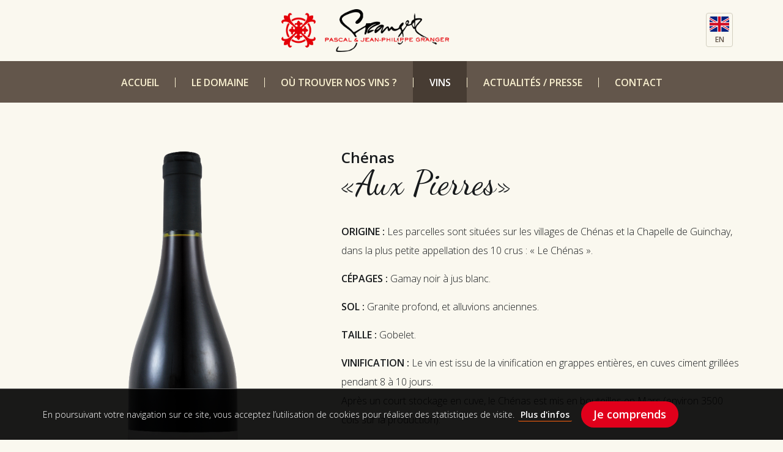

--- FILE ---
content_type: text/html; charset=UTF-8
request_url: https://www.cavespascalgranger.com/vin/chenas-pierres-3.php
body_size: 5214
content:
<!doctype html>
<!--[if lte IE 9]> <html class="ie9" lang="fr"> <![endif]-->
<head>
	<title>Chénas - Aux Pierres - Pascal &amp; Jean-Philippe Granger</title>
	<meta name="viewport" content="width=device-width,initial-scale=1,maximum-scale=1,user-scalable=no">
	<!--[if IE]> <meta http-equiv="X-UA-Compatible" content="IE=edge"> <![endif]-->
	<meta http-equiv="Content-Type" content="text/html; charset=utf-8">
	<meta name="Author" content="Pascal Granger">
	<meta name="Generator" content="PMP CONCEPT 11/2018">
	<meta name="description" content="Les parcelles sont situées sur les villages de Chénas et la Chapelle de Guinchay, dans la plus petite appellation des 10 crus : « Le Chénas ». - Le Chénas se caractérise par sa robe rubis et">
	<meta name="keywords" content="chénas, parcelles, situées, villages, chapelle, guinchay, dans, petite, appellation, crus, caractérise, robe, rubis">
	<meta name="apple-mobile-web-app-title" content="Pascal & Jean-Philippe Granger">
	<meta name="application-name" content="Pascal & Jean-Philippe Granger">
	<meta name="format-detection" content="telephone=no">

	<meta property="og:title" content="Chénas"/>
	<meta property="og:image" content="https://www.cavespascalgranger.com/img/share/5bd6a21fee47bb0151bc6d025a983c9f/36-chenas-pierres.png"/>
	<meta property="og:description" content="Les parcelles sont situées sur les villages de Chénas et la Chapelle de Guinchay, dans la plus petite appellation des 10 crus : « Le Chénas ». - Le Chénas se caractérise par sa robe rubis et"/>
	<meta property="og:url" content="https://www.cavespascalgranger.com/vin/chenas-pierres-3.php"/>
	<meta property="og:site_name" content="Pascal & Jean-Philippe Granger"/>
	<meta property="og:type" content="website" />
	<meta property="og:locale" content="fr" />
	<meta itemprop="url" content="https://www.cavespascalgranger.com/vin/chenas-pierres-3.php"/>
	<meta itemprop="name" content="Chénas"/>
	<meta itemprop="image" content="https://www.cavespascalgranger.com/img/share/5bd6a21fee47bb0151bc6d025a983c9f/36-chenas-pierres.png"/>
	<meta itemprop="description" content="Les parcelles sont situées sur les villages de Chénas et la Chapelle de Guinchay, dans la plus petite appellation des 10 crus : « Le Chénas ». - Le Chénas se caractérise par sa robe rubis et"/>
	<link rel="image_src" href="https://www.cavespascalgranger.com/img/share/5bd6a21fee47bb0151bc6d025a983c9f/36-chenas-pierres.png" />
	<meta name="twitter:card" content="summary_large_image"/>
	<meta name="twitter:title" content="Chénas"/>
	<meta name="twitter:description" content="Les parcelles sont situées sur les villages de Chénas et la Chapelle de Guinchay, dans la plus petite appellation des 10 crus : « Le Chénas ». - Le Chénas se caractérise par sa robe rubis et"/>
	<meta name="twitter:image" content="https://www.cavespascalgranger.com/img/share/5bd6a21fee47bb0151bc6d025a983c9f/36-chenas-pierres.png"/>
	<meta name="twitter:url" content="https://www.cavespascalgranger.com/vin/chenas-pierres-3.php"/>
	<meta name="twitter:app:country" content="fr">	<meta http-equiv="content-language" content="fr-FR">
	<meta name="language" content="fr-FR">
                <link rel="alternate" href="https://www.cavespascalgranger.com/vin/chenas-3.php" hreflang="fr" />
                            <link rel="alternate" href="https://www.cavespascalgranger.com/en/wine/chenas-3.php" hreflang="en" />
            	<link rel="apple-touch-icon" href="https://www.cavespascalgranger.com/_image/apple-touch-icon.png">
	<link rel="shortcut icon" href="https://www.cavespascalgranger.com/favicon.ico">
	<meta name="msapplication-TileColor" content="#e1001b">
	<meta name="theme-color" content="#e1001b">
	<!--[if IE]> <meta http-equiv=\"imagetoolbar\" content=\"no\"> <![endif]-->
	<link rel="stylesheet" type="text/css" href="/_css/all.css?1618389001" media="all">
	<!--[if lt IE 9]>
	<script src="/_scripts/ie8-responsive/ie8-responsive-file-warning.js"></script>
	<script src="/_scripts/ie8-responsive/html5shiv.js"></script>
	<script src="/_scripts/ie8-responsive/respond.min.js"></script>
	<![endif]-->
<!-- Google tag (gtag.js) -->
<script async src="https://www.googletagmanager.com/gtag/js?id=G-M5L38SWGN3"></script>
<script>
    window.dataLayer = window.dataLayer || [];
    function gtag(){dataLayer.push(arguments);}
    gtag('js', new Date());

    gtag('config', 'G-M5L38SWGN3');
</script><script type="application/ld+json">
{
    "@context": "http://schema.org/",
    "@type": "Product",
    "name": "Ch\u00e9nas",
    "brand": {
        "@type": "Organization",
        "name": "Pascal & Jean-Philippe Granger",
                "logo": {
            "@type": "ImageObject",
            "url": "https://www.cavespascalgranger.com/_image/logo-header-print.png",
            "height": {
                "@type": "QuantitativeValue",
                "name": 85
            },
            "width": {
                "@type": "QuantitativeValue",
                "name": 340
            }
        }
    },
    "url": "https://www.cavespascalgranger.com/vin/chenas-pierres-3.php",
    "mainEntityOfPage": {
        "@type": "WebPage",
        "@id": "https://www.cavespascalgranger.com/"
    },

        "image": {
        "@type": "ImageObject",
        "url": "https://www.cavespascalgranger.com/img/vin-detail/69f5939df1b863502e44a4f788a8931d/36-chenas-pierres.png",
        "height": {
            "@type": "QuantitativeValue",
            "name": 690
        },
        "width": {
            "@type": "QuantitativeValue",
            "name": 225
        }
    }

}
</script>
<script>
    var racine = "\/";
    var smartphone = false;
    var defaultLanguage = "fr";
    var language = "fr";
    var sessionInitialized = false;
</script>
</head>
<body role="document" class="langue-fr desktop no-touch" ontouchstart="">

<header id="header_site" class="full-header">

    <div class="header_mobile">
        <div class="preheader">


            <div class="bg_head">
                <div class="container">
                    <div class="row">

                        <!-- TOGGLE :: Menu navigation < SM -->
                        <div class="col-xs-2 hidden-md hidden-lg">
                            <div id="toggle" class="toggle_menu">
                                <a href="" class="toggle"><i class="fa fa-bars" aria-hidden="true"></i> <em>Menu</em></a>
                            </div>
                        </div>
                        <!-- TOGGLE :: Menu navigation < SM -->

                        <div class="col-xs-8 col-md-offset-4 col-md-4">
                            <div class="content_logo">
                                                                    <span class="logosite"><a href="/" title="Retour à l'accueil du site Pascal & Jean-Philippe Granger">Pascal & Jean-Philippe Granger</a></span>
                                                            </div>
                        </div>

                                                <div class="col-xs-2 col-md-offset-3 col-md-1">
                            <div class="list_lang">
                                                                    <a href="/en/wine/chenas-3.php" lang="en"><em>EN</em></a>
                                                            </div>
                        </div>
                        
                    </div>
                </div>
            </div>

            <div id="nav_bar" class="header_nav bg_menu_nav">
                <div class="container">
                    <ul class="nav mn-vin">
                        <li id="mn-acc"><a href="/" title="Bienvenue sur Pascal & Jean-Philippe Granger">Accueil</a></li>
                        <li id="mn-soc" class="content_ssmenu dropdown">
                            <a class="dropdown-toggle" data-toggle="dropdown" role="button">Le Domaine</a>
                            <ul class="ss_menu dropdown-menu">
                                <li id="mn-esp"><a href="/domaine/esprit-vigneron.php" title="">L'esprit vigneron</a></li>
                                <li id="mn-exp"><a href="/domaine/expression-terroirs.php" title="">L'expression des&nbsp;terroirs</a></li>
                                <li id="mn-his"><a href="/domaine/histoire-caves-pascal-granger.php" title="">Une histoire de génération</a></li>
                                <li id="mn-equ"><a href="/domaine/equipe-caves-pascal-granger.php" title="L'Équipe - Le domaine Pascal & Jean-Philippe Granger">L'Équipe</a></li>
                            </ul>
                        </li>
                        <li id="mn-vfr"><a href="/ou-trouver-vin.php" title="Où trouver nos vins&nbsp;?">Où trouver nos vins&nbsp;?</a></li>
                        <li id="mn-vin"><a href="/vin/" title="Nos vins">vins</a></li>
                        <li id="mn-act"><a href="/actualite/" title="Actualités / Presse">Actualités / Presse</a></li>
                        <li id="mn-con"><a href="/contact.php" title="Contactez-nous">Contact</a></li>
                    </ul>
                </div>
            </div>

        </div>
    </div>

</header>

<section class="section_default hiding animated" data-animation="fadeIn">
    <div class="container">
        <div class="fiche_print">

            <div class="entete">
                <h1 class="titre titre_section" >Chénas <i>«Aux Pierres»</i></h1>
            </div>

            <div id="fiche_vin">
                                    <div class="col-xs-12 col-sm-4 col-sm-offset-4 col-md-3 col-md-offset-1 gradient_bg_marron content_print_photo">
                        <div class="content_photo ombre_vin">
                            <img src="/img/vin-detail/69f5939df1b863502e44a4f788a8931d/36-chenas-pierres.png" alt="Chénas" class="hidden-print img-responsive">
                            <img src="/img/vin-print/0c08bef820ae3454259486d85ad4038b/36-chenas-pierres.png" alt="Chénas" class="visible-print img-responsive">
                        </div>
                    </div>
                
                <div class="col-xs-12 col-sm-10 col-sm-offset-1 col-md-offset-1 col-md-7 content_print_texte">
                    <div class="content_texte">

                        <h1 class="titre titre_section" >Chénas <i>«Aux Pierres»</i></h1>

                                                    <div>
                                                                <p ><strong>Origine&nbsp;:</strong> Les parcelles sont situ&eacute;es sur les villages de Ch&eacute;nas et la Chapelle de Guinchay, dans la plus petite appellation des 10 crus&nbsp;: &laquo;&nbsp;Le Ch&eacute;nas&nbsp;&raquo;.</p>
                            </div>
                                                                            <div>
                                                                <p ><strong>Cépages&nbsp;:</strong> Gamay noir &agrave; jus blanc.</p>
                            </div>
                                                                            <div>
                                                                <p ><strong>Sol&nbsp;:</strong> Granite profond, et alluvions anciennes.</p>
                            </div>
                                                                            <div>
                                                                <p ><strong>Taille&nbsp;:</strong> Gobelet.</p>
                            </div>
                                                                            <div>
                                                                <p ><strong>Vinification&nbsp;:</strong> Le vin est issu de la vinification en grappes enti&egrave;res, en cuves ciment grill&eacute;es pendant 8 &agrave; 10 jours.<br />Apr&egrave;s un court stockage en cuve, le Ch&eacute;nas est mis en bouteilles en Mars (environ 3500 cols sur la production).</p>
                            </div>
                                                                            <div>
                                                                <p ><strong>Dégustation&nbsp;:</strong> Le Ch&eacute;nas se caract&eacute;rise par sa robe rubis et ces ar&ocirc;mes floraux. C&rsquo;est un vin charnu et souple en bouche.</p>
                            </div>
                                                                            <div>
                                                                <p ><strong>Suggestion de service&nbsp;:</strong> Entre 15 et 18&deg;C.<br />Le Ch&eacute;nas s&rsquo;accompagne tr&egrave;s bien avec les viandes blanches et les charcuteries. C&rsquo;est un vin de l&rsquo;ann&eacute;e, mais il peut se garder 2 &agrave; 4 ans.</p>
                            </div>
                        
                                                                        
                        <div class="zone_btn">
                            <a href="#" OnClick="javascript:window.print()" class="btn btn-sm btn-default btn-ico btn-print">Imprimer Fiche Technique</a>
                        </div>

                    </div>
                </div>

                <div id="footer_print">
                    <div class="content_logo">
                        <img src="/_image/logo-header-print.png?2018" alt="">
                    </div>
                    <div class="content_texte">
                        <div><strong>Caves Pascal & Jean-Philippe Granger</strong>Les Poupets - 69840 Juliénas - FRANCE</div>
                        <div>Téléphone :&nbsp;04 74 04 44 79 - E-mail :&nbsp;ma.granger@wanadoo.fr</div>
                        <div>www.cavespascalgranger.com</div>
                    </div>
                </div>
            </div>

        </div>
    </div>
</section>

<section id="autre_vin" class="section_default blason_fil blason_bg_fonce blason_left blason_xl hiding animated" data-animation="fadeIn">
    <div class="container">

        <h2 class="titre titre_section"><a href="/vin/">Nos autres vins</a></h2>
        <div id="list_vins">
    <ul>
        <li class="col-xs-12 col-sm-6 col-md-4 col-lg-3 hiding animated" data-animation="fadeIn">
    <div class="item">
        <div class="content_photo">
            <a href="/vin/saint-amour-clos-brosse-6.php">
                                    <img src="/img/vin-liste/b4b808932290ded0afb7ac267804f125/38-saint-amour-clos-brosse.png"
                         alt="Saint-Amour - Clos de la Brosse"
                         class="img-responsive">
                                <span class="motif_bg"></span>
            </a>
        </div>
        <div class="content_nom">
            <h3 class="titre"><a href="/vin/saint-amour-clos-brosse-6.php">Saint-Amour <i>«Clos de la Brosse»</i></a></h3>
        </div>
    </div>
</li>

<li class="col-xs-12 col-sm-6 col-md-4 col-lg-3 hiding animated" data-animation="fadeIn">
    <div class="item">
        <div class="content_photo">
            <a href="/vin/beaujolais-villages-blanc-jacarde-2.php">
                                    <img src="/img/vin-liste/a24b31f13451a49cffb9fa0a27d73d4b/39-beaujolais-villages-blanc-jacarde.png"
                         alt="Beaujolais-Villages blanc - La Jacarde"
                         class="img-responsive">
                                <span class="motif_bg"></span>
            </a>
        </div>
        <div class="content_nom">
            <h3 class="titre"><a href="/vin/beaujolais-villages-blanc-jacarde-2.php">Beaujolais-Villages blanc <i>«La Jacarde»</i></a></h3>
        </div>
    </div>
</li>

<li class="col-xs-12 col-sm-6 col-md-4 col-lg-3 hiding animated" data-animation="fadeIn">
    <div class="item">
        <div class="content_photo">
            <a href="/vin/julienas-clos-poulettes-4.php">
                                    <img src="/img/vin-liste/47e19df0ac003c2818c3fa255727dbfd/20-julienas-clos-poulettes.png"
                         alt="Juliénas - Clos Des Poulettes"
                         class="img-responsive">
                                <span class="motif_bg"></span>
            </a>
        </div>
        <div class="content_nom">
            <h3 class="titre"><a href="/vin/julienas-clos-poulettes-4.php">Juliénas <i>«Clos Des Poulettes»</i></a></h3>
        </div>
    </div>
</li>

    </ul>
</div>

                    <div class="zone_btn text-center">
                <a class="btn btn-default btn-sm btn-ico btn-arrow-circle" href="/vin/"><span>Tous nos vins</span></a>
            </div>
        
    </div>
</section>


<section class="img_background ou_trouver_vins hiding animated h_back_switch" data-animation="fadeInUp">
    <div class="container">
        <div class="row">

            <div class="col-xs-12 col-md-8 col-md-offset-2">
                <strong class="titre">Où trouver nos vins&nbsp;?</strong>
                <div class="zone_btn">
                    <a href="/ou-trouver-vin.php" class="btn btn-default btn-sm btn-ico btn-arrow-circle">Découvrez nos partenaires</a>
                </div>
            </div>

        </div>
    </div>

    <img src="/_image/bg-contactez-nous.jpg" alt="Où trouver nos vins&nbsp;?" class="img-switch">
</section>        <footer class="footer">
            <div class="container">

                <div class="pre_footer row">
                    <div class="hidden-xs hidden-sm col-md-4 col-lg-3">
                        <div class="content_infos">
                            <div class="content_logo">
                            <span class="logosite"><a href="/" title="Retour à l'accueil du site Pascal & Jean-Philippe Granger">Pascal & Jean-Philippe Granger</a></span>
                            </div>
                            <div class="coordonnees">
                                <address><strong>EARL Pascal Granger</strong> Les Poupets - 69840 Juliénas - FRANCE</address>
                                <a href="tel:04 74 04 44 79" class="fixe">04 74 04 44 79</a>
                                <a href="tel:06 80 63 14 45" class="mobile"><strong>Pascal Granger</strong> 06 80 63 14 45</a>
                                <a href="tel:06 71 67 38 08" class="mobile"><strong>Jean-Philippe Granger</strong> 06 71 67 38 08</a>
                            </div>
                        </div>
                    </div>

                    <div class="hidden-xs hidden-sm col-md-4 col-lg-3 col-lg-offset-1">
                        <h4 class="titre">Le Domaine</h4>
                        <ul class="list-unstyled list_default plan_site">
                            <li id="mn-acc"><a href="/" title="Bienvenue sur Pascal & Jean-Philippe Granger">Accueil</a></li>
                            <li id="mn-esp"><a href="/domaine/esprit-vigneron.php" title="">L'esprit vigneron</a></li>
                            <li id="mn-esp"><a href="/domaine/expression-terroirs.php" title="">L'expression des&nbsp;terroirs</a></li>
                            <li id="mn-esp"><a href="/domaine/histoire-caves-pascal-granger.php" title="">Une histoire de génération</a></li>
                            <li id="mn-esp"><a href="/domaine/equipe-caves-pascal-granger.php" title="L'Équipe - Le domaine Pascal & Jean-Philippe Granger">L'Équipe</a></li>
                            <li id="mn-act"><a href="/actualite/" title="Actualités / Presse">Actualités / Presse</a></li>
                            <li id="mn-vfr"><a href="/ou-trouver-vin.php" title="Où trouver nos vins&nbsp;?">Où trouver nos vins&nbsp;?</a></li>
                            <li id="mn-con"><a href="/contact.php" title="Contactez-nous">Contact</a></li>
                        </ul>
                        <a href="/contact.php" class="btn btn-default btn-md btn-block btn-gris">Visite et dégustation</a>
                    </div>

                                            <div class="hidden-xs hidden-sm col-md-4 col-lg-offset-1">
                            <h4 class="titre"><a href="">Nos vins</a></h4>
                            <ul class="list-unstyled list_vins list_default">
                                                                    <li><a href="/vin/julienas-cuvee-domaine-8.php">Juliénas <em>«Cuvée Domaine»</em></a></li>
                                                                    <li><a href="/vin/julienas-cuvee-speciale-7.php">Juliénas <em>«Cuvée Spéciale»</em></a></li>
                                                                    <li><a href="/vin/julienas-clos-poulettes-4.php">Juliénas <em>«Clos Des Poulettes»</em></a></li>
                                                                    <li><a href="/vin/julienas-unique-12.php">Juliénas <em>«L'Unique»</em></a></li>
                                                                    <li><a href="/vin/julienas-grande-reserve-5.php">Juliénas <em>«Grande Réserve»</em></a></li>
                                                                    <li><a href="/vin/chenas-pierres-3.php">Chénas <em>«Aux Pierres»</em></a></li>
                                                                    <li><a href="/vin/moulin-vent-chassignols-1.php">Moulin-à-Vent <em>«Les chassignols»</em></a></li>
                                                                    <li><a href="/vin/saint-amour-clos-brosse-6.php">Saint-Amour <em>«Clos de la Brosse»</em></a></li>
                                                                    <li><a href="/vin/beaujolais-villages-blanc-jacarde-2.php">Beaujolais-Villages blanc <em>«La Jacarde»</em></a></li>
                                                                    <li><a href="/vin/gamaret-b13-9.php">Gamaret <em>«B13»</em></a></li>
                                                                    <li><a href="/vin/vsig-vendange-octobre-10.php">VSIG <em>«Vendange d'Octobre»</em></a></li>
                                                            </ul>
                        </div>
                                    </div>


                <div class="end_footer row">
                    <div class="hidden-xs hidden-sm col-md-2 text-center">
                        <p><a href="https://www.auvergnerhonealpes.fr/" target="_blank" class="logo_part rhone_alpes"><img src="/_image/logo-region-auvergne-rhone-alpes-x2.png" alt="" class="img-responsive"></a></p>
                        <p><a href="https://madrose.com/" target="_blank" class="logo_part rosenthal"><img src="/_image/logo-rosenthal-wine-merchant-x2.png" alt="" class="img-responsive"></a></p>
                        <p><a href="https://julienas-vin.fr/" target="_blank" class="logo_part julienas"><img src="/_image/partenaires/logo-julienas-x2.png" alt="" class="img-responsive"></a></p>
                        <p><a href="https://www.destination-beaujolais.com/" target="_blank" class="logo_part destbj"><img src="/_image/partenaires/logo-destination-beaujolais-x2.png" alt="" class="img-responsive"></a></p>
                    </div>

                    <div class="col-xs-12 col-md-3 col-md-push-7">
                        <div class="follow_fb">
                            <a href="https://fb.me/cavespascalgranger/" class="btn btn-md btn-default btn-fb" target="_blank"><i class="fa fa-facebook-official" aria-hidden="true"></i> Suivez-nous</a>
                        </div>
                    </div>

                    <div class="col-xs-12 col-md-7 col-md-pull-3 mentions_center">
                        <div class="link_and_shared">
                            <a href="/mentions-legales.php" title="">Mentions légales</a>
                            <div class="shared">
                                <span>Partager sur</span>
                                <a href="https://www.facebook.com/sharer/sharer.php?u=https://www.cavespascalgranger.com/" class="share facebook" target="_blank"><i class="fa fa-facebook"></i></a>
                                <a href="https://twitter.com/intent/tweet/?url=https://www.cavespascalgranger.com/" class="share twitter" target="_blank"><i class="fa fa-twitter"></i></a>
                                <a href="http://www.linkedin.com/shareArticle?mini=true&url=https://www.cavespascalgranger.com/" class="share linkedin" target="_blank"><i class="fa fa-linkedin"></i></a>
                                <a href="https://plus.google.com/share?https://www.cavespascalgranger.com/" class="share googleplus" target="_blank"><i class="fa fa-google-plus"></i></a>
                            </div>
                        </div>

                        <div class="copy">
                            <p>&copy;&nbsp;<a href="/" title="Retour à l'accueil du site Pascal & Jean-Philippe Granger">Pascal & Jean-Philippe Granger</a>, tous droits réservés.</p>
                            <p class="warn_alcool">À consommer avec modération, l'abus d'alcool est dangereux pour la santé.</p>
                        </div>

                        <p class="pmp_sign"><a href="http://www.pmpconcept.com/" title="PMP CONCEPT - Création de sites Internet" target="_blank">Création <span class="pmpconcept pmp-color"><i class="pmp pmp-bleu"></i><i class="pmp pmp-vert"></i><i class="pmp pmp-orange"></i><i class="pmp pmp-rouge"></i> PMP&nbsp;CONCEPT</span></a></p>
                    </div>
                </div>

            </div>
        </footer>

                <a href="#ancretop" class="cd-top">Top</a>

        <script type="text/javascript" src="/_scripts/script-min.js?1542104860"></script>
        
            </body>
</html>


--- FILE ---
content_type: text/html; charset=UTF-8
request_url: https://www.cavespascalgranger.com/_include/cookie.php
body_size: 185
content:
<!-- COOKIES : Informations -->
<div id="conditionalbanner" class="bg banneractive">
    <div id="cookieprivacy" class="conditionalbanner">
        <div class="cell message">En poursuivant votre navigation sur ce site, vous acceptez l’utilisation de cookies pour réaliser des statistiques de visite. <a href="/mentions-legales.php#cookies"><strong>Plus d'infos</strong></a></div>
        <div class="cell"><a href="javascript:void(0)" class="btn btn-default btn-sm btn-cookie">Je comprends</a></div>
    </div>
</div>
<!-- COOKIES : Informations -->


--- FILE ---
content_type: text/css; charset=utf-8
request_url: https://www.cavespascalgranger.com/_css/all.css?1618389001
body_size: 56146
content:
@charset "UTF-8";@import url('https://fonts.googleapis.com/css?family=Dancing+Script|Open+Sans:300,600');.no-filter{filter:none;-webkit-filter:blur(0);-moz-filter:blur(0);-ms-filter:blur(0);filter:progid:DXImageTransform.Microsoft.Blur(PixelRadius='0')}.animated{-webkit-animation-duration:1s;animation-duration:1s;-webkit-animation-fill-mode:both;animation-fill-mode:both}.animated.infinite{-webkit-animation-iteration-count:infinite;animation-iteration-count:infinite}.animated.hinge{-webkit-animation-duration:2s;animation-duration:2s}.animated.flipOutX,.animated.flipOutY,.animated.bounceIn,.animated.bounceOut{-webkit-animation-duration:.75s;animation-duration:.75s}@-webkit-keyframes bounce{from,20%,53%,80%,to{-webkit-animation-timing-function:cubic-bezier(.215, .61, .355, 1);animation-timing-function:cubic-bezier(.215, .61, .355, 1);-webkit-transform:translate3d(0, 0, 0);transform:translate3d(0, 0, 0)}40%,43%{-webkit-animation-timing-function:cubic-bezier(.755, .05, .855, .06);animation-timing-function:cubic-bezier(.755, .05, .855, .06);-webkit-transform:translate3d(0, -30px, 0);transform:translate3d(0, -30px, 0)}70%{-webkit-animation-timing-function:cubic-bezier(.755, .05, .855, .06);animation-timing-function:cubic-bezier(.755, .05, .855, .06);-webkit-transform:translate3d(0, -15px, 0);transform:translate3d(0, -15px, 0)}90%{-webkit-transform:translate3d(0, -4px, 0);transform:translate3d(0, -4px, 0)}}@keyframes bounce{from,20%,53%,80%,to{-webkit-animation-timing-function:cubic-bezier(.215, .61, .355, 1);animation-timing-function:cubic-bezier(.215, .61, .355, 1);-webkit-transform:translate3d(0, 0, 0);transform:translate3d(0, 0, 0)}40%,43%{-webkit-animation-timing-function:cubic-bezier(.755, .05, .855, .06);animation-timing-function:cubic-bezier(.755, .05, .855, .06);-webkit-transform:translate3d(0, -30px, 0);transform:translate3d(0, -30px, 0)}70%{-webkit-animation-timing-function:cubic-bezier(.755, .05, .855, .06);animation-timing-function:cubic-bezier(.755, .05, .855, .06);-webkit-transform:translate3d(0, -15px, 0);transform:translate3d(0, -15px, 0)}90%{-webkit-transform:translate3d(0, -4px, 0);transform:translate3d(0, -4px, 0)}}.bounce{-webkit-animation-name:bounce;animation-name:bounce;-webkit-transform-origin:center bottom;transform-origin:center bottom}@-webkit-keyframes flash{from,50%,to{opacity:1}25%,75%{opacity:0}}@keyframes flash{from,50%,to{opacity:1}25%,75%{opacity:0}}.flash{-webkit-animation-name:flash;animation-name:flash}@-webkit-keyframes pulse{from{-webkit-transform:scale3d(1, 1, 1);transform:scale3d(1, 1, 1)}50%{-webkit-transform:scale3d(1.05, 1.05, 1.05);transform:scale3d(1.05, 1.05, 1.05)}to{-webkit-transform:scale3d(1, 1, 1);transform:scale3d(1, 1, 1)}}@keyframes pulse{from{-webkit-transform:scale3d(1, 1, 1);transform:scale3d(1, 1, 1)}50%{-webkit-transform:scale3d(1.05, 1.05, 1.05);transform:scale3d(1.05, 1.05, 1.05)}to{-webkit-transform:scale3d(1, 1, 1);transform:scale3d(1, 1, 1)}}.pulse{-webkit-animation-name:pulse;animation-name:pulse}@-webkit-keyframes rubberBand{from{-webkit-transform:scale3d(1, 1, 1);transform:scale3d(1, 1, 1)}30%{-webkit-transform:scale3d(1.25, .75, 1);transform:scale3d(1.25, .75, 1)}40%{-webkit-transform:scale3d(.75, 1.25, 1);transform:scale3d(.75, 1.25, 1)}50%{-webkit-transform:scale3d(1.15, .85, 1);transform:scale3d(1.15, .85, 1)}65%{-webkit-transform:scale3d(.95, 1.05, 1);transform:scale3d(.95, 1.05, 1)}75%{-webkit-transform:scale3d(1.05, .95, 1);transform:scale3d(1.05, .95, 1)}to{-webkit-transform:scale3d(1, 1, 1);transform:scale3d(1, 1, 1)}}@keyframes rubberBand{from{-webkit-transform:scale3d(1, 1, 1);transform:scale3d(1, 1, 1)}30%{-webkit-transform:scale3d(1.25, .75, 1);transform:scale3d(1.25, .75, 1)}40%{-webkit-transform:scale3d(.75, 1.25, 1);transform:scale3d(.75, 1.25, 1)}50%{-webkit-transform:scale3d(1.15, .85, 1);transform:scale3d(1.15, .85, 1)}65%{-webkit-transform:scale3d(.95, 1.05, 1);transform:scale3d(.95, 1.05, 1)}75%{-webkit-transform:scale3d(1.05, .95, 1);transform:scale3d(1.05, .95, 1)}to{-webkit-transform:scale3d(1, 1, 1);transform:scale3d(1, 1, 1)}}.rubberBand{-webkit-animation-name:rubberBand;animation-name:rubberBand}@-webkit-keyframes shake{from,to{-webkit-transform:translate3d(0, 0, 0);transform:translate3d(0, 0, 0)}10%,30%,50%,70%,90%{-webkit-transform:translate3d(-10px, 0, 0);transform:translate3d(-10px, 0, 0)}20%,40%,60%,80%{-webkit-transform:translate3d(10px, 0, 0);transform:translate3d(10px, 0, 0)}}@keyframes shake{from,to{-webkit-transform:translate3d(0, 0, 0);transform:translate3d(0, 0, 0)}10%,30%,50%,70%,90%{-webkit-transform:translate3d(-10px, 0, 0);transform:translate3d(-10px, 0, 0)}20%,40%,60%,80%{-webkit-transform:translate3d(10px, 0, 0);transform:translate3d(10px, 0, 0)}}.shake{-webkit-animation-name:shake;animation-name:shake}@-webkit-keyframes headShake{0%{-webkit-transform:translateX(0);transform:translateX(0)}6.5%{-webkit-transform:translateX(-6px) rotateY(-9deg);transform:translateX(-6px) rotateY(-9deg)}18.5%{-webkit-transform:translateX(5px) rotateY(7deg);transform:translateX(5px) rotateY(7deg)}31.5%{-webkit-transform:translateX(-3px) rotateY(-5deg);transform:translateX(-3px) rotateY(-5deg)}43.5%{-webkit-transform:translateX(2px) rotateY(3deg);transform:translateX(2px) rotateY(3deg)}50%{-webkit-transform:translateX(0);transform:translateX(0)}}@keyframes headShake{0%{-webkit-transform:translateX(0);transform:translateX(0)}6.5%{-webkit-transform:translateX(-6px) rotateY(-9deg);transform:translateX(-6px) rotateY(-9deg)}18.5%{-webkit-transform:translateX(5px) rotateY(7deg);transform:translateX(5px) rotateY(7deg)}31.5%{-webkit-transform:translateX(-3px) rotateY(-5deg);transform:translateX(-3px) rotateY(-5deg)}43.5%{-webkit-transform:translateX(2px) rotateY(3deg);transform:translateX(2px) rotateY(3deg)}50%{-webkit-transform:translateX(0);transform:translateX(0)}}.headShake{-webkit-animation-timing-function:ease-in-out;animation-timing-function:ease-in-out;-webkit-animation-name:headShake;animation-name:headShake}@-webkit-keyframes swing{20%{-webkit-transform:rotate3d(0, 0, 1, 15deg);transform:rotate3d(0, 0, 1, 15deg)}40%{-webkit-transform:rotate3d(0, 0, 1, -10deg);transform:rotate3d(0, 0, 1, -10deg)}60%{-webkit-transform:rotate3d(0, 0, 1, 5deg);transform:rotate3d(0, 0, 1, 5deg)}80%{-webkit-transform:rotate3d(0, 0, 1, -5deg);transform:rotate3d(0, 0, 1, -5deg)}to{-webkit-transform:rotate3d(0, 0, 1, 0deg);transform:rotate3d(0, 0, 1, 0deg)}}@keyframes swing{20%{-webkit-transform:rotate3d(0, 0, 1, 15deg);transform:rotate3d(0, 0, 1, 15deg)}40%{-webkit-transform:rotate3d(0, 0, 1, -10deg);transform:rotate3d(0, 0, 1, -10deg)}60%{-webkit-transform:rotate3d(0, 0, 1, 5deg);transform:rotate3d(0, 0, 1, 5deg)}80%{-webkit-transform:rotate3d(0, 0, 1, -5deg);transform:rotate3d(0, 0, 1, -5deg)}to{-webkit-transform:rotate3d(0, 0, 1, 0deg);transform:rotate3d(0, 0, 1, 0deg)}}.swing{-webkit-transform-origin:top center;transform-origin:top center;-webkit-animation-name:swing;animation-name:swing}@-webkit-keyframes tada{from{-webkit-transform:scale3d(1, 1, 1);transform:scale3d(1, 1, 1)}10%,20%{-webkit-transform:scale3d(.9, .9, .9) rotate3d(0, 0, 1, -3deg);transform:scale3d(.9, .9, .9) rotate3d(0, 0, 1, -3deg)}30%,50%,70%,90%{-webkit-transform:scale3d(1.1, 1.1, 1.1) rotate3d(0, 0, 1, 3deg);transform:scale3d(1.1, 1.1, 1.1) rotate3d(0, 0, 1, 3deg)}40%,60%,80%{-webkit-transform:scale3d(1.1, 1.1, 1.1) rotate3d(0, 0, 1, -3deg);transform:scale3d(1.1, 1.1, 1.1) rotate3d(0, 0, 1, -3deg)}to{-webkit-transform:scale3d(1, 1, 1);transform:scale3d(1, 1, 1)}}@keyframes tada{from{-webkit-transform:scale3d(1, 1, 1);transform:scale3d(1, 1, 1)}10%,20%{-webkit-transform:scale3d(.9, .9, .9) rotate3d(0, 0, 1, -3deg);transform:scale3d(.9, .9, .9) rotate3d(0, 0, 1, -3deg)}30%,50%,70%,90%{-webkit-transform:scale3d(1.1, 1.1, 1.1) rotate3d(0, 0, 1, 3deg);transform:scale3d(1.1, 1.1, 1.1) rotate3d(0, 0, 1, 3deg)}40%,60%,80%{-webkit-transform:scale3d(1.1, 1.1, 1.1) rotate3d(0, 0, 1, -3deg);transform:scale3d(1.1, 1.1, 1.1) rotate3d(0, 0, 1, -3deg)}to{-webkit-transform:scale3d(1, 1, 1);transform:scale3d(1, 1, 1)}}.tada{-webkit-animation-name:tada;animation-name:tada}@-webkit-keyframes wobble{from{-webkit-transform:none;transform:none}15%{-webkit-transform:translate3d(-25%, 0, 0) rotate3d(0, 0, 1, -5deg);transform:translate3d(-25%, 0, 0) rotate3d(0, 0, 1, -5deg)}30%{-webkit-transform:translate3d(20%, 0, 0) rotate3d(0, 0, 1, 3deg);transform:translate3d(20%, 0, 0) rotate3d(0, 0, 1, 3deg)}45%{-webkit-transform:translate3d(-15%, 0, 0) rotate3d(0, 0, 1, -3deg);transform:translate3d(-15%, 0, 0) rotate3d(0, 0, 1, -3deg)}60%{-webkit-transform:translate3d(10%, 0, 0) rotate3d(0, 0, 1, 2deg);transform:translate3d(10%, 0, 0) rotate3d(0, 0, 1, 2deg)}75%{-webkit-transform:translate3d(-5%, 0, 0) rotate3d(0, 0, 1, -1deg);transform:translate3d(-5%, 0, 0) rotate3d(0, 0, 1, -1deg)}to{-webkit-transform:none;transform:none}}@keyframes wobble{from{-webkit-transform:none;transform:none}15%{-webkit-transform:translate3d(-25%, 0, 0) rotate3d(0, 0, 1, -5deg);transform:translate3d(-25%, 0, 0) rotate3d(0, 0, 1, -5deg)}30%{-webkit-transform:translate3d(20%, 0, 0) rotate3d(0, 0, 1, 3deg);transform:translate3d(20%, 0, 0) rotate3d(0, 0, 1, 3deg)}45%{-webkit-transform:translate3d(-15%, 0, 0) rotate3d(0, 0, 1, -3deg);transform:translate3d(-15%, 0, 0) rotate3d(0, 0, 1, -3deg)}60%{-webkit-transform:translate3d(10%, 0, 0) rotate3d(0, 0, 1, 2deg);transform:translate3d(10%, 0, 0) rotate3d(0, 0, 1, 2deg)}75%{-webkit-transform:translate3d(-5%, 0, 0) rotate3d(0, 0, 1, -1deg);transform:translate3d(-5%, 0, 0) rotate3d(0, 0, 1, -1deg)}to{-webkit-transform:none;transform:none}}.wobble{-webkit-animation-name:wobble;animation-name:wobble}@-webkit-keyframes jello{from,11.1%,to{-webkit-transform:none;transform:none}22.2%{-webkit-transform:skewX(-12.5deg) skewY(-12.5deg);transform:skewX(-12.5deg) skewY(-12.5deg)}33.3%{-webkit-transform:skewX(6.25deg) skewY(6.25deg);transform:skewX(6.25deg) skewY(6.25deg)}44.4%{-webkit-transform:skewX(-3.125deg) skewY(-3.125deg);transform:skewX(-3.125deg) skewY(-3.125deg)}55.5%{-webkit-transform:skewX(1.5625deg) skewY(1.5625deg);transform:skewX(1.5625deg) skewY(1.5625deg)}66.6%{-webkit-transform:skewX(-0.78125deg) skewY(-0.78125deg);transform:skewX(-0.78125deg) skewY(-0.78125deg)}77.7%{-webkit-transform:skewX(.390625deg) skewY(.390625deg);transform:skewX(.390625deg) skewY(.390625deg)}88.8%{-webkit-transform:skewX(-0.1953125deg) skewY(-0.1953125deg);transform:skewX(-0.1953125deg) skewY(-0.1953125deg)}}@keyframes jello{from,11.1%,to{-webkit-transform:none;transform:none}22.2%{-webkit-transform:skewX(-12.5deg) skewY(-12.5deg);transform:skewX(-12.5deg) skewY(-12.5deg)}33.3%{-webkit-transform:skewX(6.25deg) skewY(6.25deg);transform:skewX(6.25deg) skewY(6.25deg)}44.4%{-webkit-transform:skewX(-3.125deg) skewY(-3.125deg);transform:skewX(-3.125deg) skewY(-3.125deg)}55.5%{-webkit-transform:skewX(1.5625deg) skewY(1.5625deg);transform:skewX(1.5625deg) skewY(1.5625deg)}66.6%{-webkit-transform:skewX(-0.78125deg) skewY(-0.78125deg);transform:skewX(-0.78125deg) skewY(-0.78125deg)}77.7%{-webkit-transform:skewX(.390625deg) skewY(.390625deg);transform:skewX(.390625deg) skewY(.390625deg)}88.8%{-webkit-transform:skewX(-0.1953125deg) skewY(-0.1953125deg);transform:skewX(-0.1953125deg) skewY(-0.1953125deg)}}.jello{-webkit-animation-name:jello;animation-name:jello;-webkit-transform-origin:center;transform-origin:center}@-webkit-keyframes bounceIn{from,20%,40%,60%,80%,to{-webkit-animation-timing-function:cubic-bezier(.215, .61, .355, 1);animation-timing-function:cubic-bezier(.215, .61, .355, 1)}0%{opacity:0;-webkit-transform:scale3d(.3, .3, .3);transform:scale3d(.3, .3, .3)}20%{-webkit-transform:scale3d(1.1, 1.1, 1.1);transform:scale3d(1.1, 1.1, 1.1)}40%{-webkit-transform:scale3d(.9, .9, .9);transform:scale3d(.9, .9, .9)}60%{opacity:1;-webkit-transform:scale3d(1.03, 1.03, 1.03);transform:scale3d(1.03, 1.03, 1.03)}80%{-webkit-transform:scale3d(.97, .97, .97);transform:scale3d(.97, .97, .97)}to{opacity:1;-webkit-transform:scale3d(1, 1, 1);transform:scale3d(1, 1, 1)}}@keyframes bounceIn{from,20%,40%,60%,80%,to{-webkit-animation-timing-function:cubic-bezier(.215, .61, .355, 1);animation-timing-function:cubic-bezier(.215, .61, .355, 1)}0%{opacity:0;-webkit-transform:scale3d(.3, .3, .3);transform:scale3d(.3, .3, .3)}20%{-webkit-transform:scale3d(1.1, 1.1, 1.1);transform:scale3d(1.1, 1.1, 1.1)}40%{-webkit-transform:scale3d(.9, .9, .9);transform:scale3d(.9, .9, .9)}60%{opacity:1;-webkit-transform:scale3d(1.03, 1.03, 1.03);transform:scale3d(1.03, 1.03, 1.03)}80%{-webkit-transform:scale3d(.97, .97, .97);transform:scale3d(.97, .97, .97)}to{opacity:1;-webkit-transform:scale3d(1, 1, 1);transform:scale3d(1, 1, 1)}}.bounceIn{-webkit-animation-name:bounceIn;animation-name:bounceIn}@-webkit-keyframes bounceInDown{from,60%,75%,90%,to{-webkit-animation-timing-function:cubic-bezier(.215, .61, .355, 1);animation-timing-function:cubic-bezier(.215, .61, .355, 1)}0%{opacity:0;-webkit-transform:translate3d(0, -3000px, 0);transform:translate3d(0, -3000px, 0)}60%{opacity:1;-webkit-transform:translate3d(0, 25px, 0);transform:translate3d(0, 25px, 0)}75%{-webkit-transform:translate3d(0, -10px, 0);transform:translate3d(0, -10px, 0)}90%{-webkit-transform:translate3d(0, 5px, 0);transform:translate3d(0, 5px, 0)}to{-webkit-transform:none;transform:none}}@keyframes bounceInDown{from,60%,75%,90%,to{-webkit-animation-timing-function:cubic-bezier(.215, .61, .355, 1);animation-timing-function:cubic-bezier(.215, .61, .355, 1)}0%{opacity:0;-webkit-transform:translate3d(0, -3000px, 0);transform:translate3d(0, -3000px, 0)}60%{opacity:1;-webkit-transform:translate3d(0, 25px, 0);transform:translate3d(0, 25px, 0)}75%{-webkit-transform:translate3d(0, -10px, 0);transform:translate3d(0, -10px, 0)}90%{-webkit-transform:translate3d(0, 5px, 0);transform:translate3d(0, 5px, 0)}to{-webkit-transform:none;transform:none}}.bounceInDown{-webkit-animation-name:bounceInDown;animation-name:bounceInDown}@-webkit-keyframes bounceInLeft{from,60%,75%,90%,to{-webkit-animation-timing-function:cubic-bezier(.215, .61, .355, 1);animation-timing-function:cubic-bezier(.215, .61, .355, 1)}0%{opacity:0;-webkit-transform:translate3d(-3000px, 0, 0);transform:translate3d(-3000px, 0, 0)}60%{opacity:1;-webkit-transform:translate3d(25px, 0, 0);transform:translate3d(25px, 0, 0)}75%{-webkit-transform:translate3d(-10px, 0, 0);transform:translate3d(-10px, 0, 0)}90%{-webkit-transform:translate3d(5px, 0, 0);transform:translate3d(5px, 0, 0)}to{-webkit-transform:none;transform:none}}@keyframes bounceInLeft{from,60%,75%,90%,to{-webkit-animation-timing-function:cubic-bezier(.215, .61, .355, 1);animation-timing-function:cubic-bezier(.215, .61, .355, 1)}0%{opacity:0;-webkit-transform:translate3d(-3000px, 0, 0);transform:translate3d(-3000px, 0, 0)}60%{opacity:1;-webkit-transform:translate3d(25px, 0, 0);transform:translate3d(25px, 0, 0)}75%{-webkit-transform:translate3d(-10px, 0, 0);transform:translate3d(-10px, 0, 0)}90%{-webkit-transform:translate3d(5px, 0, 0);transform:translate3d(5px, 0, 0)}to{-webkit-transform:none;transform:none}}.bounceInLeft{-webkit-animation-name:bounceInLeft;animation-name:bounceInLeft}@-webkit-keyframes bounceInRight{from,60%,75%,90%,to{-webkit-animation-timing-function:cubic-bezier(.215, .61, .355, 1);animation-timing-function:cubic-bezier(.215, .61, .355, 1)}from{opacity:0;-webkit-transform:translate3d(3000px, 0, 0);transform:translate3d(3000px, 0, 0)}60%{opacity:1;-webkit-transform:translate3d(-25px, 0, 0);transform:translate3d(-25px, 0, 0)}75%{-webkit-transform:translate3d(10px, 0, 0);transform:translate3d(10px, 0, 0)}90%{-webkit-transform:translate3d(-5px, 0, 0);transform:translate3d(-5px, 0, 0)}to{-webkit-transform:none;transform:none}}@keyframes bounceInRight{from,60%,75%,90%,to{-webkit-animation-timing-function:cubic-bezier(.215, .61, .355, 1);animation-timing-function:cubic-bezier(.215, .61, .355, 1)}from{opacity:0;-webkit-transform:translate3d(3000px, 0, 0);transform:translate3d(3000px, 0, 0)}60%{opacity:1;-webkit-transform:translate3d(-25px, 0, 0);transform:translate3d(-25px, 0, 0)}75%{-webkit-transform:translate3d(10px, 0, 0);transform:translate3d(10px, 0, 0)}90%{-webkit-transform:translate3d(-5px, 0, 0);transform:translate3d(-5px, 0, 0)}to{-webkit-transform:none;transform:none}}.bounceInRight{-webkit-animation-name:bounceInRight;animation-name:bounceInRight}@-webkit-keyframes bounceInUp{from,60%,75%,90%,to{-webkit-animation-timing-function:cubic-bezier(.215, .61, .355, 1);animation-timing-function:cubic-bezier(.215, .61, .355, 1)}from{opacity:0;-webkit-transform:translate3d(0, 3000px, 0);transform:translate3d(0, 3000px, 0)}60%{opacity:1;-webkit-transform:translate3d(0, -20px, 0);transform:translate3d(0, -20px, 0)}75%{-webkit-transform:translate3d(0, 10px, 0);transform:translate3d(0, 10px, 0)}90%{-webkit-transform:translate3d(0, -5px, 0);transform:translate3d(0, -5px, 0)}to{-webkit-transform:translate3d(0, 0, 0);transform:translate3d(0, 0, 0)}}@keyframes bounceInUp{from,60%,75%,90%,to{-webkit-animation-timing-function:cubic-bezier(.215, .61, .355, 1);animation-timing-function:cubic-bezier(.215, .61, .355, 1)}from{opacity:0;-webkit-transform:translate3d(0, 3000px, 0);transform:translate3d(0, 3000px, 0)}60%{opacity:1;-webkit-transform:translate3d(0, -20px, 0);transform:translate3d(0, -20px, 0)}75%{-webkit-transform:translate3d(0, 10px, 0);transform:translate3d(0, 10px, 0)}90%{-webkit-transform:translate3d(0, -5px, 0);transform:translate3d(0, -5px, 0)}to{-webkit-transform:translate3d(0, 0, 0);transform:translate3d(0, 0, 0)}}.bounceInUp{-webkit-animation-name:bounceInUp;animation-name:bounceInUp}@-webkit-keyframes bounceOut{20%{-webkit-transform:scale3d(.9, .9, .9);transform:scale3d(.9, .9, .9)}50%,55%{opacity:1;-webkit-transform:scale3d(1.1, 1.1, 1.1);transform:scale3d(1.1, 1.1, 1.1)}to{opacity:0;-webkit-transform:scale3d(.3, .3, .3);transform:scale3d(.3, .3, .3)}}@keyframes bounceOut{20%{-webkit-transform:scale3d(.9, .9, .9);transform:scale3d(.9, .9, .9)}50%,55%{opacity:1;-webkit-transform:scale3d(1.1, 1.1, 1.1);transform:scale3d(1.1, 1.1, 1.1)}to{opacity:0;-webkit-transform:scale3d(.3, .3, .3);transform:scale3d(.3, .3, .3)}}.bounceOut{-webkit-animation-name:bounceOut;animation-name:bounceOut}@-webkit-keyframes bounceOutDown{20%{-webkit-transform:translate3d(0, 10px, 0);transform:translate3d(0, 10px, 0)}40%,45%{opacity:1;-webkit-transform:translate3d(0, -20px, 0);transform:translate3d(0, -20px, 0)}to{opacity:0;-webkit-transform:translate3d(0, 2000px, 0);transform:translate3d(0, 2000px, 0)}}@keyframes bounceOutDown{20%{-webkit-transform:translate3d(0, 10px, 0);transform:translate3d(0, 10px, 0)}40%,45%{opacity:1;-webkit-transform:translate3d(0, -20px, 0);transform:translate3d(0, -20px, 0)}to{opacity:0;-webkit-transform:translate3d(0, 2000px, 0);transform:translate3d(0, 2000px, 0)}}.bounceOutDown{-webkit-animation-name:bounceOutDown;animation-name:bounceOutDown}@-webkit-keyframes bounceOutLeft{20%{opacity:1;-webkit-transform:translate3d(20px, 0, 0);transform:translate3d(20px, 0, 0)}to{opacity:0;-webkit-transform:translate3d(-2000px, 0, 0);transform:translate3d(-2000px, 0, 0)}}@keyframes bounceOutLeft{20%{opacity:1;-webkit-transform:translate3d(20px, 0, 0);transform:translate3d(20px, 0, 0)}to{opacity:0;-webkit-transform:translate3d(-2000px, 0, 0);transform:translate3d(-2000px, 0, 0)}}.bounceOutLeft{-webkit-animation-name:bounceOutLeft;animation-name:bounceOutLeft}@-webkit-keyframes bounceOutRight{20%{opacity:1;-webkit-transform:translate3d(-20px, 0, 0);transform:translate3d(-20px, 0, 0)}to{opacity:0;-webkit-transform:translate3d(2000px, 0, 0);transform:translate3d(2000px, 0, 0)}}@keyframes bounceOutRight{20%{opacity:1;-webkit-transform:translate3d(-20px, 0, 0);transform:translate3d(-20px, 0, 0)}to{opacity:0;-webkit-transform:translate3d(2000px, 0, 0);transform:translate3d(2000px, 0, 0)}}.bounceOutRight{-webkit-animation-name:bounceOutRight;animation-name:bounceOutRight}@-webkit-keyframes bounceOutUp{20%{-webkit-transform:translate3d(0, -10px, 0);transform:translate3d(0, -10px, 0)}40%,45%{opacity:1;-webkit-transform:translate3d(0, 20px, 0);transform:translate3d(0, 20px, 0)}to{opacity:0;-webkit-transform:translate3d(0, -2000px, 0);transform:translate3d(0, -2000px, 0)}}@keyframes bounceOutUp{20%{-webkit-transform:translate3d(0, -10px, 0);transform:translate3d(0, -10px, 0)}40%,45%{opacity:1;-webkit-transform:translate3d(0, 20px, 0);transform:translate3d(0, 20px, 0)}to{opacity:0;-webkit-transform:translate3d(0, -2000px, 0);transform:translate3d(0, -2000px, 0)}}.bounceOutUp{-webkit-animation-name:bounceOutUp;animation-name:bounceOutUp}@-webkit-keyframes fadeIn{from{opacity:0}to{opacity:1}}@keyframes fadeIn{from{opacity:0}to{opacity:1}}.fadeIn{-webkit-animation-name:fadeIn;animation-name:fadeIn}@-webkit-keyframes fadeInDown{from{opacity:0;-webkit-transform:translate3d(0, -100%, 0);transform:translate3d(0, -100%, 0)}to{opacity:1;-webkit-transform:none;transform:none}}@keyframes fadeInDown{from{opacity:0;-webkit-transform:translate3d(0, -100%, 0);transform:translate3d(0, -100%, 0)}to{opacity:1;-webkit-transform:none;transform:none}}.fadeInDown{-webkit-animation-name:fadeInDown;animation-name:fadeInDown}@-webkit-keyframes fadeInDownBig{from{opacity:0;-webkit-transform:translate3d(0, -2000px, 0);transform:translate3d(0, -2000px, 0)}to{opacity:1;-webkit-transform:none;transform:none}}@keyframes fadeInDownBig{from{opacity:0;-webkit-transform:translate3d(0, -2000px, 0);transform:translate3d(0, -2000px, 0)}to{opacity:1;-webkit-transform:none;transform:none}}.fadeInDownBig{-webkit-animation-name:fadeInDownBig;animation-name:fadeInDownBig}@-webkit-keyframes fadeInLeft{from{opacity:0;-webkit-transform:translate3d(-100%, 0, 0);transform:translate3d(-100%, 0, 0)}to{opacity:1;-webkit-transform:none;transform:none}}@keyframes fadeInLeft{from{opacity:0;-webkit-transform:translate3d(-100%, 0, 0);transform:translate3d(-100%, 0, 0)}to{opacity:1;-webkit-transform:none;transform:none}}.fadeInLeft{-webkit-animation-name:fadeInLeft;animation-name:fadeInLeft}@-webkit-keyframes fadeInLeftBig{from{opacity:0;-webkit-transform:translate3d(-2000px, 0, 0);transform:translate3d(-2000px, 0, 0)}to{opacity:1;-webkit-transform:none;transform:none}}@keyframes fadeInLeftBig{from{opacity:0;-webkit-transform:translate3d(-2000px, 0, 0);transform:translate3d(-2000px, 0, 0)}to{opacity:1;-webkit-transform:none;transform:none}}.fadeInLeftBig{-webkit-animation-name:fadeInLeftBig;animation-name:fadeInLeftBig}@-webkit-keyframes fadeInRight{from{opacity:0;-webkit-transform:translate3d(100%, 0, 0);transform:translate3d(100%, 0, 0)}to{opacity:1;-webkit-transform:none;transform:none}}@keyframes fadeInRight{from{opacity:0;-webkit-transform:translate3d(100%, 0, 0);transform:translate3d(100%, 0, 0)}to{opacity:1;-webkit-transform:none;transform:none}}.fadeInRight{-webkit-animation-name:fadeInRight;animation-name:fadeInRight}@-webkit-keyframes fadeInRightBig{from{opacity:0;-webkit-transform:translate3d(2000px, 0, 0);transform:translate3d(2000px, 0, 0)}to{opacity:1;-webkit-transform:none;transform:none}}@keyframes fadeInRightBig{from{opacity:0;-webkit-transform:translate3d(2000px, 0, 0);transform:translate3d(2000px, 0, 0)}to{opacity:1;-webkit-transform:none;transform:none}}.fadeInRightBig{-webkit-animation-name:fadeInRightBig;animation-name:fadeInRightBig}@-webkit-keyframes fadeInUp{from{opacity:0;-webkit-transform:translate3d(0, 100%, 0);transform:translate3d(0, 100%, 0)}to{opacity:1;-webkit-transform:none;transform:none}}@keyframes fadeInUp{from{opacity:0;-webkit-transform:translate3d(0, 100%, 0);transform:translate3d(0, 100%, 0)}to{opacity:1;-webkit-transform:none;transform:none}}.fadeInUp{-webkit-animation-name:fadeInUp;animation-name:fadeInUp}@-webkit-keyframes fadeInUpBig{from{opacity:0;-webkit-transform:translate3d(0, 2000px, 0);transform:translate3d(0, 2000px, 0)}to{opacity:1;-webkit-transform:none;transform:none}}@keyframes fadeInUpBig{from{opacity:0;-webkit-transform:translate3d(0, 2000px, 0);transform:translate3d(0, 2000px, 0)}to{opacity:1;-webkit-transform:none;transform:none}}.fadeInUpBig{-webkit-animation-name:fadeInUpBig;animation-name:fadeInUpBig}@-webkit-keyframes fadeOut{from{opacity:1}to{opacity:0}}@keyframes fadeOut{from{opacity:1}to{opacity:0}}.fadeOut{-webkit-animation-name:fadeOut;animation-name:fadeOut}@-webkit-keyframes fadeOutDown{from{opacity:1}to{opacity:0;-webkit-transform:translate3d(0, 100%, 0);transform:translate3d(0, 100%, 0)}}@keyframes fadeOutDown{from{opacity:1}to{opacity:0;-webkit-transform:translate3d(0, 100%, 0);transform:translate3d(0, 100%, 0)}}.fadeOutDown{-webkit-animation-name:fadeOutDown;animation-name:fadeOutDown}@-webkit-keyframes fadeOutDownBig{from{opacity:1}to{opacity:0;-webkit-transform:translate3d(0, 2000px, 0);transform:translate3d(0, 2000px, 0)}}@keyframes fadeOutDownBig{from{opacity:1}to{opacity:0;-webkit-transform:translate3d(0, 2000px, 0);transform:translate3d(0, 2000px, 0)}}.fadeOutDownBig{-webkit-animation-name:fadeOutDownBig;animation-name:fadeOutDownBig}@-webkit-keyframes fadeOutLeft{from{opacity:1}to{opacity:0;-webkit-transform:translate3d(-100%, 0, 0);transform:translate3d(-100%, 0, 0)}}@keyframes fadeOutLeft{from{opacity:1}to{opacity:0;-webkit-transform:translate3d(-100%, 0, 0);transform:translate3d(-100%, 0, 0)}}.fadeOutLeft{-webkit-animation-name:fadeOutLeft;animation-name:fadeOutLeft}@-webkit-keyframes fadeOutLeftBig{from{opacity:1}to{opacity:0;-webkit-transform:translate3d(-2000px, 0, 0);transform:translate3d(-2000px, 0, 0)}}@keyframes fadeOutLeftBig{from{opacity:1}to{opacity:0;-webkit-transform:translate3d(-2000px, 0, 0);transform:translate3d(-2000px, 0, 0)}}.fadeOutLeftBig{-webkit-animation-name:fadeOutLeftBig;animation-name:fadeOutLeftBig}@-webkit-keyframes fadeOutRight{from{opacity:1}to{opacity:0;-webkit-transform:translate3d(100%, 0, 0);transform:translate3d(100%, 0, 0)}}@keyframes fadeOutRight{from{opacity:1}to{opacity:0;-webkit-transform:translate3d(100%, 0, 0);transform:translate3d(100%, 0, 0)}}.fadeOutRight{-webkit-animation-name:fadeOutRight;animation-name:fadeOutRight}@-webkit-keyframes fadeOutRightBig{from{opacity:1}to{opacity:0;-webkit-transform:translate3d(2000px, 0, 0);transform:translate3d(2000px, 0, 0)}}@keyframes fadeOutRightBig{from{opacity:1}to{opacity:0;-webkit-transform:translate3d(2000px, 0, 0);transform:translate3d(2000px, 0, 0)}}.fadeOutRightBig{-webkit-animation-name:fadeOutRightBig;animation-name:fadeOutRightBig}@-webkit-keyframes fadeOutUp{from{opacity:1}to{opacity:0;-webkit-transform:translate3d(0, -100%, 0);transform:translate3d(0, -100%, 0)}}@keyframes fadeOutUp{from{opacity:1}to{opacity:0;-webkit-transform:translate3d(0, -100%, 0);transform:translate3d(0, -100%, 0)}}.fadeOutUp{-webkit-animation-name:fadeOutUp;animation-name:fadeOutUp}@-webkit-keyframes fadeOutUpBig{from{opacity:1}to{opacity:0;-webkit-transform:translate3d(0, -2000px, 0);transform:translate3d(0, -2000px, 0)}}@keyframes fadeOutUpBig{from{opacity:1}to{opacity:0;-webkit-transform:translate3d(0, -2000px, 0);transform:translate3d(0, -2000px, 0)}}.fadeOutUpBig{-webkit-animation-name:fadeOutUpBig;animation-name:fadeOutUpBig}@-webkit-keyframes flip{from{-webkit-transform:perspective(400px) rotate3d(0, 1, 0, -360deg);transform:perspective(400px) rotate3d(0, 1, 0, -360deg);-webkit-animation-timing-function:ease-out;animation-timing-function:ease-out}40%{-webkit-transform:perspective(400px) translate3d(0, 0, 150px) rotate3d(0, 1, 0, -190deg);transform:perspective(400px) translate3d(0, 0, 150px) rotate3d(0, 1, 0, -190deg);-webkit-animation-timing-function:ease-out;animation-timing-function:ease-out}50%{-webkit-transform:perspective(400px) translate3d(0, 0, 150px) rotate3d(0, 1, 0, -170deg);transform:perspective(400px) translate3d(0, 0, 150px) rotate3d(0, 1, 0, -170deg);-webkit-animation-timing-function:ease-in;animation-timing-function:ease-in}80%{-webkit-transform:perspective(400px) scale3d(.95, .95, .95);transform:perspective(400px) scale3d(.95, .95, .95);-webkit-animation-timing-function:ease-in;animation-timing-function:ease-in}to{-webkit-transform:perspective(400px);transform:perspective(400px);-webkit-animation-timing-function:ease-in;animation-timing-function:ease-in}}@keyframes flip{from{-webkit-transform:perspective(400px) rotate3d(0, 1, 0, -360deg);transform:perspective(400px) rotate3d(0, 1, 0, -360deg);-webkit-animation-timing-function:ease-out;animation-timing-function:ease-out}40%{-webkit-transform:perspective(400px) translate3d(0, 0, 150px) rotate3d(0, 1, 0, -190deg);transform:perspective(400px) translate3d(0, 0, 150px) rotate3d(0, 1, 0, -190deg);-webkit-animation-timing-function:ease-out;animation-timing-function:ease-out}50%{-webkit-transform:perspective(400px) translate3d(0, 0, 150px) rotate3d(0, 1, 0, -170deg);transform:perspective(400px) translate3d(0, 0, 150px) rotate3d(0, 1, 0, -170deg);-webkit-animation-timing-function:ease-in;animation-timing-function:ease-in}80%{-webkit-transform:perspective(400px) scale3d(.95, .95, .95);transform:perspective(400px) scale3d(.95, .95, .95);-webkit-animation-timing-function:ease-in;animation-timing-function:ease-in}to{-webkit-transform:perspective(400px);transform:perspective(400px);-webkit-animation-timing-function:ease-in;animation-timing-function:ease-in}}.animated.flip{-webkit-backface-visibility:visible;backface-visibility:visible;-webkit-animation-name:flip;animation-name:flip}@-webkit-keyframes flipInX{from{-webkit-transform:perspective(400px) rotate3d(1, 0, 0, 90deg);transform:perspective(400px) rotate3d(1, 0, 0, 90deg);-webkit-animation-timing-function:ease-in;animation-timing-function:ease-in;opacity:0}40%{-webkit-transform:perspective(400px) rotate3d(1, 0, 0, -20deg);transform:perspective(400px) rotate3d(1, 0, 0, -20deg);-webkit-animation-timing-function:ease-in;animation-timing-function:ease-in}60%{-webkit-transform:perspective(400px) rotate3d(1, 0, 0, 10deg);transform:perspective(400px) rotate3d(1, 0, 0, 10deg);opacity:1}80%{-webkit-transform:perspective(400px) rotate3d(1, 0, 0, -5deg);transform:perspective(400px) rotate3d(1, 0, 0, -5deg)}to{-webkit-transform:perspective(400px);transform:perspective(400px)}}@keyframes flipInX{from{-webkit-transform:perspective(400px) rotate3d(1, 0, 0, 90deg);transform:perspective(400px) rotate3d(1, 0, 0, 90deg);-webkit-animation-timing-function:ease-in;animation-timing-function:ease-in;opacity:0}40%{-webkit-transform:perspective(400px) rotate3d(1, 0, 0, -20deg);transform:perspective(400px) rotate3d(1, 0, 0, -20deg);-webkit-animation-timing-function:ease-in;animation-timing-function:ease-in}60%{-webkit-transform:perspective(400px) rotate3d(1, 0, 0, 10deg);transform:perspective(400px) rotate3d(1, 0, 0, 10deg);opacity:1}80%{-webkit-transform:perspective(400px) rotate3d(1, 0, 0, -5deg);transform:perspective(400px) rotate3d(1, 0, 0, -5deg)}to{-webkit-transform:perspective(400px);transform:perspective(400px)}}.flipInX{-webkit-backface-visibility:visible !important;backface-visibility:visible !important;-webkit-animation-name:flipInX;animation-name:flipInX}@-webkit-keyframes flipInY{from{-webkit-transform:perspective(400px) rotate3d(0, 1, 0, 90deg);transform:perspective(400px) rotate3d(0, 1, 0, 90deg);-webkit-animation-timing-function:ease-in;animation-timing-function:ease-in;opacity:0}40%{-webkit-transform:perspective(400px) rotate3d(0, 1, 0, -20deg);transform:perspective(400px) rotate3d(0, 1, 0, -20deg);-webkit-animation-timing-function:ease-in;animation-timing-function:ease-in}60%{-webkit-transform:perspective(400px) rotate3d(0, 1, 0, 10deg);transform:perspective(400px) rotate3d(0, 1, 0, 10deg);opacity:1}80%{-webkit-transform:perspective(400px) rotate3d(0, 1, 0, -5deg);transform:perspective(400px) rotate3d(0, 1, 0, -5deg)}to{-webkit-transform:perspective(400px);transform:perspective(400px)}}@keyframes flipInY{from{-webkit-transform:perspective(400px) rotate3d(0, 1, 0, 90deg);transform:perspective(400px) rotate3d(0, 1, 0, 90deg);-webkit-animation-timing-function:ease-in;animation-timing-function:ease-in;opacity:0}40%{-webkit-transform:perspective(400px) rotate3d(0, 1, 0, -20deg);transform:perspective(400px) rotate3d(0, 1, 0, -20deg);-webkit-animation-timing-function:ease-in;animation-timing-function:ease-in}60%{-webkit-transform:perspective(400px) rotate3d(0, 1, 0, 10deg);transform:perspective(400px) rotate3d(0, 1, 0, 10deg);opacity:1}80%{-webkit-transform:perspective(400px) rotate3d(0, 1, 0, -5deg);transform:perspective(400px) rotate3d(0, 1, 0, -5deg)}to{-webkit-transform:perspective(400px);transform:perspective(400px)}}.flipInY{-webkit-backface-visibility:visible !important;backface-visibility:visible !important;-webkit-animation-name:flipInY;animation-name:flipInY}@-webkit-keyframes flipOutX{from{-webkit-transform:perspective(400px);transform:perspective(400px)}30%{-webkit-transform:perspective(400px) rotate3d(1, 0, 0, -20deg);transform:perspective(400px) rotate3d(1, 0, 0, -20deg);opacity:1}to{-webkit-transform:perspective(400px) rotate3d(1, 0, 0, 90deg);transform:perspective(400px) rotate3d(1, 0, 0, 90deg);opacity:0}}@keyframes flipOutX{from{-webkit-transform:perspective(400px);transform:perspective(400px)}30%{-webkit-transform:perspective(400px) rotate3d(1, 0, 0, -20deg);transform:perspective(400px) rotate3d(1, 0, 0, -20deg);opacity:1}to{-webkit-transform:perspective(400px) rotate3d(1, 0, 0, 90deg);transform:perspective(400px) rotate3d(1, 0, 0, 90deg);opacity:0}}.flipOutX{-webkit-animation-name:flipOutX;animation-name:flipOutX;-webkit-backface-visibility:visible !important;backface-visibility:visible !important}@-webkit-keyframes flipOutY{from{-webkit-transform:perspective(400px);transform:perspective(400px)}30%{-webkit-transform:perspective(400px) rotate3d(0, 1, 0, -15deg);transform:perspective(400px) rotate3d(0, 1, 0, -15deg);opacity:1}to{-webkit-transform:perspective(400px) rotate3d(0, 1, 0, 90deg);transform:perspective(400px) rotate3d(0, 1, 0, 90deg);opacity:0}}@keyframes flipOutY{from{-webkit-transform:perspective(400px);transform:perspective(400px)}30%{-webkit-transform:perspective(400px) rotate3d(0, 1, 0, -15deg);transform:perspective(400px) rotate3d(0, 1, 0, -15deg);opacity:1}to{-webkit-transform:perspective(400px) rotate3d(0, 1, 0, 90deg);transform:perspective(400px) rotate3d(0, 1, 0, 90deg);opacity:0}}.flipOutY{-webkit-backface-visibility:visible !important;backface-visibility:visible !important;-webkit-animation-name:flipOutY;animation-name:flipOutY}@-webkit-keyframes lightSpeedIn{from{-webkit-transform:translate3d(100%, 0, 0) skewX(-30deg);transform:translate3d(100%, 0, 0) skewX(-30deg);opacity:0}60%{-webkit-transform:skewX(20deg);transform:skewX(20deg);opacity:1}80%{-webkit-transform:skewX(-5deg);transform:skewX(-5deg);opacity:1}to{-webkit-transform:none;transform:none;opacity:1}}@keyframes lightSpeedIn{from{-webkit-transform:translate3d(100%, 0, 0) skewX(-30deg);transform:translate3d(100%, 0, 0) skewX(-30deg);opacity:0}60%{-webkit-transform:skewX(20deg);transform:skewX(20deg);opacity:1}80%{-webkit-transform:skewX(-5deg);transform:skewX(-5deg);opacity:1}to{-webkit-transform:none;transform:none;opacity:1}}.lightSpeedIn{-webkit-animation-name:lightSpeedIn;animation-name:lightSpeedIn;-webkit-animation-timing-function:ease-out;animation-timing-function:ease-out}@-webkit-keyframes lightSpeedOut{from{opacity:1}to{-webkit-transform:translate3d(100%, 0, 0) skewX(30deg);transform:translate3d(100%, 0, 0) skewX(30deg);opacity:0}}@keyframes lightSpeedOut{from{opacity:1}to{-webkit-transform:translate3d(100%, 0, 0) skewX(30deg);transform:translate3d(100%, 0, 0) skewX(30deg);opacity:0}}.lightSpeedOut{-webkit-animation-name:lightSpeedOut;animation-name:lightSpeedOut;-webkit-animation-timing-function:ease-in;animation-timing-function:ease-in}@-webkit-keyframes rotateIn{from{-webkit-transform-origin:center;transform-origin:center;-webkit-transform:rotate3d(0, 0, 1, -200deg);transform:rotate3d(0, 0, 1, -200deg);opacity:0}to{-webkit-transform-origin:center;transform-origin:center;-webkit-transform:none;transform:none;opacity:1}}@keyframes rotateIn{from{-webkit-transform-origin:center;transform-origin:center;-webkit-transform:rotate3d(0, 0, 1, -200deg);transform:rotate3d(0, 0, 1, -200deg);opacity:0}to{-webkit-transform-origin:center;transform-origin:center;-webkit-transform:none;transform:none;opacity:1}}.rotateIn{-webkit-animation-name:rotateIn;animation-name:rotateIn}@-webkit-keyframes rotateInDownLeft{from{-webkit-transform-origin:left bottom;transform-origin:left bottom;-webkit-transform:rotate3d(0, 0, 1, -45deg);transform:rotate3d(0, 0, 1, -45deg);opacity:0}to{-webkit-transform-origin:left bottom;transform-origin:left bottom;-webkit-transform:none;transform:none;opacity:1}}@keyframes rotateInDownLeft{from{-webkit-transform-origin:left bottom;transform-origin:left bottom;-webkit-transform:rotate3d(0, 0, 1, -45deg);transform:rotate3d(0, 0, 1, -45deg);opacity:0}to{-webkit-transform-origin:left bottom;transform-origin:left bottom;-webkit-transform:none;transform:none;opacity:1}}.rotateInDownLeft{-webkit-animation-name:rotateInDownLeft;animation-name:rotateInDownLeft}@-webkit-keyframes rotateInDownRight{from{-webkit-transform-origin:right bottom;transform-origin:right bottom;-webkit-transform:rotate3d(0, 0, 1, 45deg);transform:rotate3d(0, 0, 1, 45deg);opacity:0}to{-webkit-transform-origin:right bottom;transform-origin:right bottom;-webkit-transform:none;transform:none;opacity:1}}@keyframes rotateInDownRight{from{-webkit-transform-origin:right bottom;transform-origin:right bottom;-webkit-transform:rotate3d(0, 0, 1, 45deg);transform:rotate3d(0, 0, 1, 45deg);opacity:0}to{-webkit-transform-origin:right bottom;transform-origin:right bottom;-webkit-transform:none;transform:none;opacity:1}}.rotateInDownRight{-webkit-animation-name:rotateInDownRight;animation-name:rotateInDownRight}@-webkit-keyframes rotateInUpLeft{from{-webkit-transform-origin:left bottom;transform-origin:left bottom;-webkit-transform:rotate3d(0, 0, 1, 45deg);transform:rotate3d(0, 0, 1, 45deg);opacity:0}to{-webkit-transform-origin:left bottom;transform-origin:left bottom;-webkit-transform:none;transform:none;opacity:1}}@keyframes rotateInUpLeft{from{-webkit-transform-origin:left bottom;transform-origin:left bottom;-webkit-transform:rotate3d(0, 0, 1, 45deg);transform:rotate3d(0, 0, 1, 45deg);opacity:0}to{-webkit-transform-origin:left bottom;transform-origin:left bottom;-webkit-transform:none;transform:none;opacity:1}}.rotateInUpLeft{-webkit-animation-name:rotateInUpLeft;animation-name:rotateInUpLeft}@-webkit-keyframes rotateInUpRight{from{-webkit-transform-origin:right bottom;transform-origin:right bottom;-webkit-transform:rotate3d(0, 0, 1, -90deg);transform:rotate3d(0, 0, 1, -90deg);opacity:0}to{-webkit-transform-origin:right bottom;transform-origin:right bottom;-webkit-transform:none;transform:none;opacity:1}}@keyframes rotateInUpRight{from{-webkit-transform-origin:right bottom;transform-origin:right bottom;-webkit-transform:rotate3d(0, 0, 1, -90deg);transform:rotate3d(0, 0, 1, -90deg);opacity:0}to{-webkit-transform-origin:right bottom;transform-origin:right bottom;-webkit-transform:none;transform:none;opacity:1}}.rotateInUpRight{-webkit-animation-name:rotateInUpRight;animation-name:rotateInUpRight}@-webkit-keyframes rotateOut{from{-webkit-transform-origin:center;transform-origin:center;opacity:1}to{-webkit-transform-origin:center;transform-origin:center;-webkit-transform:rotate3d(0, 0, 1, 200deg);transform:rotate3d(0, 0, 1, 200deg);opacity:0}}@keyframes rotateOut{from{-webkit-transform-origin:center;transform-origin:center;opacity:1}to{-webkit-transform-origin:center;transform-origin:center;-webkit-transform:rotate3d(0, 0, 1, 200deg);transform:rotate3d(0, 0, 1, 200deg);opacity:0}}.rotateOut{-webkit-animation-name:rotateOut;animation-name:rotateOut}@-webkit-keyframes rotateOutDownLeft{from{-webkit-transform-origin:left bottom;transform-origin:left bottom;opacity:1}to{-webkit-transform-origin:left bottom;transform-origin:left bottom;-webkit-transform:rotate3d(0, 0, 1, 45deg);transform:rotate3d(0, 0, 1, 45deg);opacity:0}}@keyframes rotateOutDownLeft{from{-webkit-transform-origin:left bottom;transform-origin:left bottom;opacity:1}to{-webkit-transform-origin:left bottom;transform-origin:left bottom;-webkit-transform:rotate3d(0, 0, 1, 45deg);transform:rotate3d(0, 0, 1, 45deg);opacity:0}}.rotateOutDownLeft{-webkit-animation-name:rotateOutDownLeft;animation-name:rotateOutDownLeft}@-webkit-keyframes rotateOutDownRight{from{-webkit-transform-origin:right bottom;transform-origin:right bottom;opacity:1}to{-webkit-transform-origin:right bottom;transform-origin:right bottom;-webkit-transform:rotate3d(0, 0, 1, -45deg);transform:rotate3d(0, 0, 1, -45deg);opacity:0}}@keyframes rotateOutDownRight{from{-webkit-transform-origin:right bottom;transform-origin:right bottom;opacity:1}to{-webkit-transform-origin:right bottom;transform-origin:right bottom;-webkit-transform:rotate3d(0, 0, 1, -45deg);transform:rotate3d(0, 0, 1, -45deg);opacity:0}}.rotateOutDownRight{-webkit-animation-name:rotateOutDownRight;animation-name:rotateOutDownRight}@-webkit-keyframes rotateOutUpLeft{from{-webkit-transform-origin:left bottom;transform-origin:left bottom;opacity:1}to{-webkit-transform-origin:left bottom;transform-origin:left bottom;-webkit-transform:rotate3d(0, 0, 1, -45deg);transform:rotate3d(0, 0, 1, -45deg);opacity:0}}@keyframes rotateOutUpLeft{from{-webkit-transform-origin:left bottom;transform-origin:left bottom;opacity:1}to{-webkit-transform-origin:left bottom;transform-origin:left bottom;-webkit-transform:rotate3d(0, 0, 1, -45deg);transform:rotate3d(0, 0, 1, -45deg);opacity:0}}.rotateOutUpLeft{-webkit-animation-name:rotateOutUpLeft;animation-name:rotateOutUpLeft}@-webkit-keyframes rotateOutUpRight{from{-webkit-transform-origin:right bottom;transform-origin:right bottom;opacity:1}to{-webkit-transform-origin:right bottom;transform-origin:right bottom;-webkit-transform:rotate3d(0, 0, 1, 90deg);transform:rotate3d(0, 0, 1, 90deg);opacity:0}}@keyframes rotateOutUpRight{from{-webkit-transform-origin:right bottom;transform-origin:right bottom;opacity:1}to{-webkit-transform-origin:right bottom;transform-origin:right bottom;-webkit-transform:rotate3d(0, 0, 1, 90deg);transform:rotate3d(0, 0, 1, 90deg);opacity:0}}.rotateOutUpRight{-webkit-animation-name:rotateOutUpRight;animation-name:rotateOutUpRight}@-webkit-keyframes hinge{0%{-webkit-transform-origin:top left;transform-origin:top left;-webkit-animation-timing-function:ease-in-out;animation-timing-function:ease-in-out}20%,60%{-webkit-transform:rotate3d(0, 0, 1, 80deg);transform:rotate3d(0, 0, 1, 80deg);-webkit-transform-origin:top left;transform-origin:top left;-webkit-animation-timing-function:ease-in-out;animation-timing-function:ease-in-out}40%,80%{-webkit-transform:rotate3d(0, 0, 1, 60deg);transform:rotate3d(0, 0, 1, 60deg);-webkit-transform-origin:top left;transform-origin:top left;-webkit-animation-timing-function:ease-in-out;animation-timing-function:ease-in-out;opacity:1}to{-webkit-transform:translate3d(0, 700px, 0);transform:translate3d(0, 700px, 0);opacity:0}}@keyframes hinge{0%{-webkit-transform-origin:top left;transform-origin:top left;-webkit-animation-timing-function:ease-in-out;animation-timing-function:ease-in-out}20%,60%{-webkit-transform:rotate3d(0, 0, 1, 80deg);transform:rotate3d(0, 0, 1, 80deg);-webkit-transform-origin:top left;transform-origin:top left;-webkit-animation-timing-function:ease-in-out;animation-timing-function:ease-in-out}40%,80%{-webkit-transform:rotate3d(0, 0, 1, 60deg);transform:rotate3d(0, 0, 1, 60deg);-webkit-transform-origin:top left;transform-origin:top left;-webkit-animation-timing-function:ease-in-out;animation-timing-function:ease-in-out;opacity:1}to{-webkit-transform:translate3d(0, 700px, 0);transform:translate3d(0, 700px, 0);opacity:0}}.hinge{-webkit-animation-name:hinge;animation-name:hinge}@-webkit-keyframes rollIn{from{opacity:0;-webkit-transform:translate3d(-100%, 0, 0) rotate3d(0, 0, 1, -120deg);transform:translate3d(-100%, 0, 0) rotate3d(0, 0, 1, -120deg)}to{opacity:1;-webkit-transform:none;transform:none}}@keyframes rollIn{from{opacity:0;-webkit-transform:translate3d(-100%, 0, 0) rotate3d(0, 0, 1, -120deg);transform:translate3d(-100%, 0, 0) rotate3d(0, 0, 1, -120deg)}to{opacity:1;-webkit-transform:none;transform:none}}.rollIn{-webkit-animation-name:rollIn;animation-name:rollIn}@-webkit-keyframes rollOut{from{opacity:1}to{opacity:0;-webkit-transform:translate3d(100%, 0, 0) rotate3d(0, 0, 1, 120deg);transform:translate3d(100%, 0, 0) rotate3d(0, 0, 1, 120deg)}}@keyframes rollOut{from{opacity:1}to{opacity:0;-webkit-transform:translate3d(100%, 0, 0) rotate3d(0, 0, 1, 120deg);transform:translate3d(100%, 0, 0) rotate3d(0, 0, 1, 120deg)}}.rollOut{-webkit-animation-name:rollOut;animation-name:rollOut}@-webkit-keyframes zoomIn{from{opacity:0;-webkit-transform:scale3d(.3, .3, .3);transform:scale3d(.3, .3, .3)}50%{opacity:1}}@keyframes zoomIn{from{opacity:0;-webkit-transform:scale3d(.3, .3, .3);transform:scale3d(.3, .3, .3)}50%{opacity:1}}.zoomIn{-webkit-animation-name:zoomIn;animation-name:zoomIn}@-webkit-keyframes zoomInDown{from{opacity:0;-webkit-transform:scale3d(.1, .1, .1) translate3d(0, -1000px, 0);transform:scale3d(.1, .1, .1) translate3d(0, -1000px, 0);-webkit-animation-timing-function:cubic-bezier(.55, .055, .675, .19);animation-timing-function:cubic-bezier(.55, .055, .675, .19)}60%{opacity:1;-webkit-transform:scale3d(.475, .475, .475) translate3d(0, 60px, 0);transform:scale3d(.475, .475, .475) translate3d(0, 60px, 0);-webkit-animation-timing-function:cubic-bezier(.175, .885, .32, 1);animation-timing-function:cubic-bezier(.175, .885, .32, 1)}}@keyframes zoomInDown{from{opacity:0;-webkit-transform:scale3d(.1, .1, .1) translate3d(0, -1000px, 0);transform:scale3d(.1, .1, .1) translate3d(0, -1000px, 0);-webkit-animation-timing-function:cubic-bezier(.55, .055, .675, .19);animation-timing-function:cubic-bezier(.55, .055, .675, .19)}60%{opacity:1;-webkit-transform:scale3d(.475, .475, .475) translate3d(0, 60px, 0);transform:scale3d(.475, .475, .475) translate3d(0, 60px, 0);-webkit-animation-timing-function:cubic-bezier(.175, .885, .32, 1);animation-timing-function:cubic-bezier(.175, .885, .32, 1)}}.zoomInDown{-webkit-animation-name:zoomInDown;animation-name:zoomInDown}@-webkit-keyframes zoomInLeft{from{opacity:0;-webkit-transform:scale3d(.1, .1, .1) translate3d(-1000px, 0, 0);transform:scale3d(.1, .1, .1) translate3d(-1000px, 0, 0);-webkit-animation-timing-function:cubic-bezier(.55, .055, .675, .19);animation-timing-function:cubic-bezier(.55, .055, .675, .19)}60%{opacity:1;-webkit-transform:scale3d(.475, .475, .475) translate3d(10px, 0, 0);transform:scale3d(.475, .475, .475) translate3d(10px, 0, 0);-webkit-animation-timing-function:cubic-bezier(.175, .885, .32, 1);animation-timing-function:cubic-bezier(.175, .885, .32, 1)}}@keyframes zoomInLeft{from{opacity:0;-webkit-transform:scale3d(.1, .1, .1) translate3d(-1000px, 0, 0);transform:scale3d(.1, .1, .1) translate3d(-1000px, 0, 0);-webkit-animation-timing-function:cubic-bezier(.55, .055, .675, .19);animation-timing-function:cubic-bezier(.55, .055, .675, .19)}60%{opacity:1;-webkit-transform:scale3d(.475, .475, .475) translate3d(10px, 0, 0);transform:scale3d(.475, .475, .475) translate3d(10px, 0, 0);-webkit-animation-timing-function:cubic-bezier(.175, .885, .32, 1);animation-timing-function:cubic-bezier(.175, .885, .32, 1)}}.zoomInLeft{-webkit-animation-name:zoomInLeft;animation-name:zoomInLeft}@-webkit-keyframes zoomInRight{from{opacity:0;-webkit-transform:scale3d(.1, .1, .1) translate3d(1000px, 0, 0);transform:scale3d(.1, .1, .1) translate3d(1000px, 0, 0);-webkit-animation-timing-function:cubic-bezier(.55, .055, .675, .19);animation-timing-function:cubic-bezier(.55, .055, .675, .19)}60%{opacity:1;-webkit-transform:scale3d(.475, .475, .475) translate3d(-10px, 0, 0);transform:scale3d(.475, .475, .475) translate3d(-10px, 0, 0);-webkit-animation-timing-function:cubic-bezier(.175, .885, .32, 1);animation-timing-function:cubic-bezier(.175, .885, .32, 1)}}@keyframes zoomInRight{from{opacity:0;-webkit-transform:scale3d(.1, .1, .1) translate3d(1000px, 0, 0);transform:scale3d(.1, .1, .1) translate3d(1000px, 0, 0);-webkit-animation-timing-function:cubic-bezier(.55, .055, .675, .19);animation-timing-function:cubic-bezier(.55, .055, .675, .19)}60%{opacity:1;-webkit-transform:scale3d(.475, .475, .475) translate3d(-10px, 0, 0);transform:scale3d(.475, .475, .475) translate3d(-10px, 0, 0);-webkit-animation-timing-function:cubic-bezier(.175, .885, .32, 1);animation-timing-function:cubic-bezier(.175, .885, .32, 1)}}.zoomInRight{-webkit-animation-name:zoomInRight;animation-name:zoomInRight}@-webkit-keyframes zoomInUp{from{opacity:0;-webkit-transform:scale3d(.1, .1, .1) translate3d(0, 1000px, 0);transform:scale3d(.1, .1, .1) translate3d(0, 1000px, 0);-webkit-animation-timing-function:cubic-bezier(.55, .055, .675, .19);animation-timing-function:cubic-bezier(.55, .055, .675, .19)}60%{opacity:1;-webkit-transform:scale3d(.475, .475, .475) translate3d(0, -60px, 0);transform:scale3d(.475, .475, .475) translate3d(0, -60px, 0);-webkit-animation-timing-function:cubic-bezier(.175, .885, .32, 1);animation-timing-function:cubic-bezier(.175, .885, .32, 1)}}@keyframes zoomInUp{from{opacity:0;-webkit-transform:scale3d(.1, .1, .1) translate3d(0, 1000px, 0);transform:scale3d(.1, .1, .1) translate3d(0, 1000px, 0);-webkit-animation-timing-function:cubic-bezier(.55, .055, .675, .19);animation-timing-function:cubic-bezier(.55, .055, .675, .19)}60%{opacity:1;-webkit-transform:scale3d(.475, .475, .475) translate3d(0, -60px, 0);transform:scale3d(.475, .475, .475) translate3d(0, -60px, 0);-webkit-animation-timing-function:cubic-bezier(.175, .885, .32, 1);animation-timing-function:cubic-bezier(.175, .885, .32, 1)}}.zoomInUp{-webkit-animation-name:zoomInUp;animation-name:zoomInUp}@-webkit-keyframes zoomOut{from{opacity:1}50%{opacity:0;-webkit-transform:scale3d(.3, .3, .3);transform:scale3d(.3, .3, .3)}to{opacity:0}}@keyframes zoomOut{from{opacity:1}50%{opacity:0;-webkit-transform:scale3d(.3, .3, .3);transform:scale3d(.3, .3, .3)}to{opacity:0}}.zoomOut{-webkit-animation-name:zoomOut;animation-name:zoomOut}@-webkit-keyframes zoomOutDown{40%{opacity:1;-webkit-transform:scale3d(.475, .475, .475) translate3d(0, -60px, 0);transform:scale3d(.475, .475, .475) translate3d(0, -60px, 0);-webkit-animation-timing-function:cubic-bezier(.55, .055, .675, .19);animation-timing-function:cubic-bezier(.55, .055, .675, .19)}to{opacity:0;-webkit-transform:scale3d(.1, .1, .1) translate3d(0, 2000px, 0);transform:scale3d(.1, .1, .1) translate3d(0, 2000px, 0);-webkit-transform-origin:center bottom;transform-origin:center bottom;-webkit-animation-timing-function:cubic-bezier(.175, .885, .32, 1);animation-timing-function:cubic-bezier(.175, .885, .32, 1)}}@keyframes zoomOutDown{40%{opacity:1;-webkit-transform:scale3d(.475, .475, .475) translate3d(0, -60px, 0);transform:scale3d(.475, .475, .475) translate3d(0, -60px, 0);-webkit-animation-timing-function:cubic-bezier(.55, .055, .675, .19);animation-timing-function:cubic-bezier(.55, .055, .675, .19)}to{opacity:0;-webkit-transform:scale3d(.1, .1, .1) translate3d(0, 2000px, 0);transform:scale3d(.1, .1, .1) translate3d(0, 2000px, 0);-webkit-transform-origin:center bottom;transform-origin:center bottom;-webkit-animation-timing-function:cubic-bezier(.175, .885, .32, 1);animation-timing-function:cubic-bezier(.175, .885, .32, 1)}}.zoomOutDown{-webkit-animation-name:zoomOutDown;animation-name:zoomOutDown}@-webkit-keyframes zoomOutLeft{40%{opacity:1;-webkit-transform:scale3d(.475, .475, .475) translate3d(42px, 0, 0);transform:scale3d(.475, .475, .475) translate3d(42px, 0, 0)}to{opacity:0;-webkit-transform:scale(.1) translate3d(-2000px, 0, 0);transform:scale(.1) translate3d(-2000px, 0, 0);-webkit-transform-origin:left center;transform-origin:left center}}@keyframes zoomOutLeft{40%{opacity:1;-webkit-transform:scale3d(.475, .475, .475) translate3d(42px, 0, 0);transform:scale3d(.475, .475, .475) translate3d(42px, 0, 0)}to{opacity:0;-webkit-transform:scale(.1) translate3d(-2000px, 0, 0);transform:scale(.1) translate3d(-2000px, 0, 0);-webkit-transform-origin:left center;transform-origin:left center}}.zoomOutLeft{-webkit-animation-name:zoomOutLeft;animation-name:zoomOutLeft}@-webkit-keyframes zoomOutRight{40%{opacity:1;-webkit-transform:scale3d(.475, .475, .475) translate3d(-42px, 0, 0);transform:scale3d(.475, .475, .475) translate3d(-42px, 0, 0)}to{opacity:0;-webkit-transform:scale(.1) translate3d(2000px, 0, 0);transform:scale(.1) translate3d(2000px, 0, 0);-webkit-transform-origin:right center;transform-origin:right center}}@keyframes zoomOutRight{40%{opacity:1;-webkit-transform:scale3d(.475, .475, .475) translate3d(-42px, 0, 0);transform:scale3d(.475, .475, .475) translate3d(-42px, 0, 0)}to{opacity:0;-webkit-transform:scale(.1) translate3d(2000px, 0, 0);transform:scale(.1) translate3d(2000px, 0, 0);-webkit-transform-origin:right center;transform-origin:right center}}.zoomOutRight{-webkit-animation-name:zoomOutRight;animation-name:zoomOutRight}@-webkit-keyframes zoomOutUp{40%{opacity:1;-webkit-transform:scale3d(.475, .475, .475) translate3d(0, 60px, 0);transform:scale3d(.475, .475, .475) translate3d(0, 60px, 0);-webkit-animation-timing-function:cubic-bezier(.55, .055, .675, .19);animation-timing-function:cubic-bezier(.55, .055, .675, .19)}to{opacity:0;-webkit-transform:scale3d(.1, .1, .1) translate3d(0, -2000px, 0);transform:scale3d(.1, .1, .1) translate3d(0, -2000px, 0);-webkit-transform-origin:center bottom;transform-origin:center bottom;-webkit-animation-timing-function:cubic-bezier(.175, .885, .32, 1);animation-timing-function:cubic-bezier(.175, .885, .32, 1)}}@keyframes zoomOutUp{40%{opacity:1;-webkit-transform:scale3d(.475, .475, .475) translate3d(0, 60px, 0);transform:scale3d(.475, .475, .475) translate3d(0, 60px, 0);-webkit-animation-timing-function:cubic-bezier(.55, .055, .675, .19);animation-timing-function:cubic-bezier(.55, .055, .675, .19)}to{opacity:0;-webkit-transform:scale3d(.1, .1, .1) translate3d(0, -2000px, 0);transform:scale3d(.1, .1, .1) translate3d(0, -2000px, 0);-webkit-transform-origin:center bottom;transform-origin:center bottom;-webkit-animation-timing-function:cubic-bezier(.175, .885, .32, 1);animation-timing-function:cubic-bezier(.175, .885, .32, 1)}}.zoomOutUp{-webkit-animation-name:zoomOutUp;animation-name:zoomOutUp}@-webkit-keyframes slideInDown{from{-webkit-transform:translate3d(0, -100%, 0);transform:translate3d(0, -100%, 0);visibility:visible}to{-webkit-transform:translate3d(0, 0, 0);transform:translate3d(0, 0, 0)}}@keyframes slideInDown{from{-webkit-transform:translate3d(0, -100%, 0);transform:translate3d(0, -100%, 0);visibility:visible}to{-webkit-transform:translate3d(0, 0, 0);transform:translate3d(0, 0, 0)}}.slideInDown{-webkit-animation-name:slideInDown;animation-name:slideInDown}@-webkit-keyframes slideInLeft{from{-webkit-transform:translate3d(-100%, 0, 0);transform:translate3d(-100%, 0, 0);visibility:visible}to{-webkit-transform:translate3d(0, 0, 0);transform:translate3d(0, 0, 0)}}@keyframes slideInLeft{from{-webkit-transform:translate3d(-100%, 0, 0);transform:translate3d(-100%, 0, 0);visibility:visible}to{-webkit-transform:translate3d(0, 0, 0);transform:translate3d(0, 0, 0)}}.slideInLeft{-webkit-animation-name:slideInLeft;animation-name:slideInLeft}@-webkit-keyframes slideInRight{from{-webkit-transform:translate3d(100%, 0, 0);transform:translate3d(100%, 0, 0);visibility:visible}to{-webkit-transform:translate3d(0, 0, 0);transform:translate3d(0, 0, 0)}}@keyframes slideInRight{from{-webkit-transform:translate3d(100%, 0, 0);transform:translate3d(100%, 0, 0);visibility:visible}to{-webkit-transform:translate3d(0, 0, 0);transform:translate3d(0, 0, 0)}}.slideInRight{-webkit-animation-name:slideInRight;animation-name:slideInRight}@-webkit-keyframes slideInUp{from{-webkit-transform:translate3d(0, 100%, 0);transform:translate3d(0, 100%, 0);visibility:visible}to{-webkit-transform:translate3d(0, 0, 0);transform:translate3d(0, 0, 0)}}@keyframes slideInUp{from{-webkit-transform:translate3d(0, 100%, 0);transform:translate3d(0, 100%, 0);visibility:visible}to{-webkit-transform:translate3d(0, 0, 0);transform:translate3d(0, 0, 0)}}.slideInUp{-webkit-animation-name:slideInUp;animation-name:slideInUp}@-webkit-keyframes slideOutDown{from{-webkit-transform:translate3d(0, 0, 0);transform:translate3d(0, 0, 0)}to{visibility:hidden;-webkit-transform:translate3d(0, 100%, 0);transform:translate3d(0, 100%, 0)}}@keyframes slideOutDown{from{-webkit-transform:translate3d(0, 0, 0);transform:translate3d(0, 0, 0)}to{visibility:hidden;-webkit-transform:translate3d(0, 100%, 0);transform:translate3d(0, 100%, 0)}}.slideOutDown{-webkit-animation-name:slideOutDown;animation-name:slideOutDown}@-webkit-keyframes slideOutLeft{from{-webkit-transform:translate3d(0, 0, 0);transform:translate3d(0, 0, 0)}to{visibility:hidden;-webkit-transform:translate3d(-100%, 0, 0);transform:translate3d(-100%, 0, 0)}}@keyframes slideOutLeft{from{-webkit-transform:translate3d(0, 0, 0);transform:translate3d(0, 0, 0)}to{visibility:hidden;-webkit-transform:translate3d(-100%, 0, 0);transform:translate3d(-100%, 0, 0)}}.slideOutLeft{-webkit-animation-name:slideOutLeft;animation-name:slideOutLeft}@-webkit-keyframes slideOutRight{from{-webkit-transform:translate3d(0, 0, 0);transform:translate3d(0, 0, 0)}to{visibility:hidden;-webkit-transform:translate3d(100%, 0, 0);transform:translate3d(100%, 0, 0)}}@keyframes slideOutRight{from{-webkit-transform:translate3d(0, 0, 0);transform:translate3d(0, 0, 0)}to{visibility:hidden;-webkit-transform:translate3d(100%, 0, 0);transform:translate3d(100%, 0, 0)}}.slideOutRight{-webkit-animation-name:slideOutRight;animation-name:slideOutRight}@-webkit-keyframes slideOutUp{from{-webkit-transform:translate3d(0, 0, 0);transform:translate3d(0, 0, 0)}to{visibility:hidden;-webkit-transform:translate3d(0, -100%, 0);transform:translate3d(0, -100%, 0)}}@keyframes slideOutUp{from{-webkit-transform:translate3d(0, 0, 0);transform:translate3d(0, 0, 0)}to{visibility:hidden;-webkit-transform:translate3d(0, -100%, 0);transform:translate3d(0, -100%, 0)}}.slideOutUp{-webkit-animation-name:slideOutUp;animation-name:slideOutUp}/*! normalize.css v3.0.2 | MIT License | git.io/normalize */html{font-family:sans-serif;-ms-text-size-adjust:100%;-webkit-text-size-adjust:100%}body{margin:0}article,aside,details,figcaption,figure,footer,header,hgroup,main,menu,nav,section,summary{display:block}audio,canvas,progress,video{display:inline-block;vertical-align:baseline}audio:not([controls]){display:none;height:0}[hidden],template{display:none}a{background-color:transparent}a:active,a:hover{outline:0}abbr[title]{border-bottom:1px dotted}b,strong{font-weight:bold}dfn{font-style:italic}h1{font-size:2em;margin:.67em 0}mark{background:#ff0;color:#000}small{font-size:80%}sub,sup{font-size:75%;line-height:0;position:relative;vertical-align:baseline}sup{top:-0.5em}sub{bottom:-0.25em}img{border:0}svg:not(:root){overflow:hidden}figure{margin:1em 40px}hr{-moz-box-sizing:content-box;box-sizing:content-box;height:0}pre{overflow:auto}code,kbd,pre,samp{font-family:monospace,monospace;font-size:1em}button,input,optgroup,select,textarea{color:inherit;font:inherit;margin:0}button{overflow:visible}button,select{text-transform:none}button,html input[type="button"],input[type="reset"],input[type="submit"]{-webkit-appearance:button;cursor:pointer}button[disabled],html input[disabled]{cursor:default}button::-moz-focus-inner,input::-moz-focus-inner{border:0;padding:0}input{line-height:normal}input[type="checkbox"],input[type="radio"]{box-sizing:border-box;padding:0}input[type="number"]::-webkit-inner-spin-button,input[type="number"]::-webkit-outer-spin-button{height:auto}input[type="search"]{-webkit-appearance:textfield;-moz-box-sizing:content-box;-webkit-box-sizing:content-box;box-sizing:content-box}input[type="search"]::-webkit-search-cancel-button,input[type="search"]::-webkit-search-decoration{-webkit-appearance:none}fieldset{border:1px solid #c0c0c0;margin:0 2px;padding:.35em .625em .75em}legend{border:0;padding:0}textarea{overflow:auto}optgroup{font-weight:bold}table{border-collapse:collapse;border-spacing:0}td,th{padding:0}/*!
 *  Font Awesome 4.7.0 by @davegandy - http://fontawesome.io - @fontawesome
 *  License - http://fontawesome.io/license (Font: SIL OFL 1.1, CSS: MIT License)
 */@font-face{font-family:'FontAwesome';src:url('../_font/font-awesome-4.7.0/fontawesome-webfont.eot?v=4.7.0');src:url('../_font/font-awesome-4.7.0/fontawesome-webfont.eot?#iefix&v=4.7.0') format('embedded-opentype'),url('../_font/font-awesome-4.7.0/fontawesome-webfont.woff2?v=4.7.0') format('woff2'),url('../_font/font-awesome-4.7.0/fontawesome-webfont.woff?v=4.7.0') format('woff'),url('../_font/font-awesome-4.7.0/fontawesome-webfont.ttf?v=4.7.0') format('truetype'),url('../_font/font-awesome-4.7.0/fontawesome-webfont.svg?v=4.7.0#fontawesomeregular') format('svg');font-weight:normal;font-style:normal}.fa{display:inline-block;font:normal normal normal 14px/1 FontAwesome;font-size:inherit;text-rendering:auto;-webkit-font-smoothing:antialiased;-moz-osx-font-smoothing:grayscale}.fa-lg{font-size:1.33333333em;line-height:.75em;vertical-align:-15%}.fa-2x{font-size:2em}.fa-3x{font-size:3em}.fa-4x{font-size:4em}.fa-5x{font-size:5em}.fa-fw{width:1.28571429em;text-align:center}.fa-ul{padding-left:0;margin-left:2.14285714em;list-style-type:none}.fa-ul>li{position:relative}.fa-li{position:absolute;left:-2.14285714em;width:2.14285714em;top:.14285714em;text-align:center}.fa-li.fa-lg{left:-1.85714286em}.fa-border{padding:.2em .25em .15em;border:solid .08em #eee;border-radius:.1em}.fa-pull-left{float:left}.fa-pull-right{float:right}.fa.fa-pull-left{margin-right:.3em}.fa.fa-pull-right{margin-left:.3em}.pull-right{float:right}.pull-left{float:left}.fa.pull-left{margin-right:.3em}.fa.pull-right{margin-left:.3em}.fa-spin{-webkit-animation:fa-spin 2s infinite linear;animation:fa-spin 2s infinite linear}.fa-pulse{-webkit-animation:fa-spin 1s infinite steps(8);animation:fa-spin 1s infinite steps(8)}@-webkit-keyframes fa-spin{0%{-webkit-transform:rotate(0deg);transform:rotate(0deg)}100%{-webkit-transform:rotate(359deg);transform:rotate(359deg)}}@keyframes fa-spin{0%{-webkit-transform:rotate(0deg);transform:rotate(0deg)}100%{-webkit-transform:rotate(359deg);transform:rotate(359deg)}}.fa-rotate-90{-ms-filter:"progid:DXImageTransform.Microsoft.BasicImage(rotation=1)";-webkit-transform:rotate(90deg);-ms-transform:rotate(90deg);transform:rotate(90deg)}.fa-rotate-180{-ms-filter:"progid:DXImageTransform.Microsoft.BasicImage(rotation=2)";-webkit-transform:rotate(180deg);-ms-transform:rotate(180deg);transform:rotate(180deg)}.fa-rotate-270{-ms-filter:"progid:DXImageTransform.Microsoft.BasicImage(rotation=3)";-webkit-transform:rotate(270deg);-ms-transform:rotate(270deg);transform:rotate(270deg)}.fa-flip-horizontal{-ms-filter:"progid:DXImageTransform.Microsoft.BasicImage(rotation=0, mirror=1)";-webkit-transform:scale(-1, 1);-ms-transform:scale(-1, 1);transform:scale(-1, 1)}.fa-flip-vertical{-ms-filter:"progid:DXImageTransform.Microsoft.BasicImage(rotation=2, mirror=1)";-webkit-transform:scale(1, -1);-ms-transform:scale(1, -1);transform:scale(1, -1)}:root .fa-rotate-90,:root .fa-rotate-180,:root .fa-rotate-270,:root .fa-flip-horizontal,:root .fa-flip-vertical{filter:none}.fa-stack{position:relative;display:inline-block;width:2em;height:2em;line-height:2em;vertical-align:middle}.fa-stack-1x,.fa-stack-2x{position:absolute;left:0;width:100%;text-align:center}.fa-stack-1x{line-height:inherit}.fa-stack-2x{font-size:2em}.fa-inverse{color:#fff}.fa-glass:before{content:"\f000"}.fa-music:before{content:"\f001"}.fa-search:before{content:"\f002"}.fa-envelope-o:before{content:"\f003"}.fa-heart:before{content:"\f004"}.fa-star:before{content:"\f005"}.fa-star-o:before{content:"\f006"}.fa-user:before{content:"\f007"}.fa-film:before{content:"\f008"}.fa-th-large:before{content:"\f009"}.fa-th:before{content:"\f00a"}.fa-th-list:before{content:"\f00b"}.fa-check:before{content:"\f00c"}.fa-remove:before,.fa-close:before,.fa-times:before{content:"\f00d"}.fa-search-plus:before{content:"\f00e"}.fa-search-minus:before{content:"\f010"}.fa-power-off:before{content:"\f011"}.fa-signal:before{content:"\f012"}.fa-gear:before,.fa-cog:before{content:"\f013"}.fa-trash-o:before{content:"\f014"}.fa-home:before{content:"\f015"}.fa-file-o:before{content:"\f016"}.fa-clock-o:before{content:"\f017"}.fa-road:before{content:"\f018"}.fa-download:before{content:"\f019"}.fa-arrow-circle-o-down:before{content:"\f01a"}.fa-arrow-circle-o-up:before{content:"\f01b"}.fa-inbox:before{content:"\f01c"}.fa-play-circle-o:before{content:"\f01d"}.fa-rotate-right:before,.fa-repeat:before{content:"\f01e"}.fa-refresh:before{content:"\f021"}.fa-list-alt:before{content:"\f022"}.fa-lock:before{content:"\f023"}.fa-flag:before{content:"\f024"}.fa-headphones:before{content:"\f025"}.fa-volume-off:before{content:"\f026"}.fa-volume-down:before{content:"\f027"}.fa-volume-up:before{content:"\f028"}.fa-qrcode:before{content:"\f029"}.fa-barcode:before{content:"\f02a"}.fa-tag:before{content:"\f02b"}.fa-tags:before{content:"\f02c"}.fa-book:before{content:"\f02d"}.fa-bookmark:before{content:"\f02e"}.fa-print:before{content:"\f02f"}.fa-camera:before{content:"\f030"}.fa-font:before{content:"\f031"}.fa-bold:before{content:"\f032"}.fa-italic:before{content:"\f033"}.fa-text-height:before{content:"\f034"}.fa-text-width:before{content:"\f035"}.fa-align-left:before{content:"\f036"}.fa-align-center:before{content:"\f037"}.fa-align-right:before{content:"\f038"}.fa-align-justify:before{content:"\f039"}.fa-list:before{content:"\f03a"}.fa-dedent:before,.fa-outdent:before{content:"\f03b"}.fa-indent:before{content:"\f03c"}.fa-video-camera:before{content:"\f03d"}.fa-photo:before,.fa-image:before,.fa-picture-o:before{content:"\f03e"}.fa-pencil:before{content:"\f040"}.fa-map-marker:before{content:"\f041"}.fa-adjust:before{content:"\f042"}.fa-tint:before{content:"\f043"}.fa-edit:before,.fa-pencil-square-o:before{content:"\f044"}.fa-share-square-o:before{content:"\f045"}.fa-check-square-o:before{content:"\f046"}.fa-arrows:before{content:"\f047"}.fa-step-backward:before{content:"\f048"}.fa-fast-backward:before{content:"\f049"}.fa-backward:before{content:"\f04a"}.fa-play:before{content:"\f04b"}.fa-pause:before{content:"\f04c"}.fa-stop:before{content:"\f04d"}.fa-forward:before{content:"\f04e"}.fa-fast-forward:before{content:"\f050"}.fa-step-forward:before{content:"\f051"}.fa-eject:before{content:"\f052"}.fa-chevron-left:before{content:"\f053"}.fa-chevron-right:before{content:"\f054"}.fa-plus-circle:before{content:"\f055"}.fa-minus-circle:before{content:"\f056"}.fa-times-circle:before{content:"\f057"}.fa-check-circle:before{content:"\f058"}.fa-question-circle:before{content:"\f059"}.fa-info-circle:before{content:"\f05a"}.fa-crosshairs:before{content:"\f05b"}.fa-times-circle-o:before{content:"\f05c"}.fa-check-circle-o:before{content:"\f05d"}.fa-ban:before{content:"\f05e"}.fa-arrow-left:before{content:"\f060"}.fa-arrow-right:before{content:"\f061"}.fa-arrow-up:before{content:"\f062"}.fa-arrow-down:before{content:"\f063"}.fa-mail-forward:before,.fa-share:before{content:"\f064"}.fa-expand:before{content:"\f065"}.fa-compress:before{content:"\f066"}.fa-plus:before{content:"\f067"}.fa-minus:before{content:"\f068"}.fa-asterisk:before{content:"\f069"}.fa-exclamation-circle:before{content:"\f06a"}.fa-gift:before{content:"\f06b"}.fa-leaf:before{content:"\f06c"}.fa-fire:before{content:"\f06d"}.fa-eye:before{content:"\f06e"}.fa-eye-slash:before{content:"\f070"}.fa-warning:before,.fa-exclamation-triangle:before{content:"\f071"}.fa-plane:before{content:"\f072"}.fa-calendar:before{content:"\f073"}.fa-random:before{content:"\f074"}.fa-comment:before{content:"\f075"}.fa-magnet:before{content:"\f076"}.fa-chevron-up:before{content:"\f077"}.fa-chevron-down:before{content:"\f078"}.fa-retweet:before{content:"\f079"}.fa-shopping-cart:before{content:"\f07a"}.fa-folder:before{content:"\f07b"}.fa-folder-open:before{content:"\f07c"}.fa-arrows-v:before{content:"\f07d"}.fa-arrows-h:before{content:"\f07e"}.fa-bar-chart-o:before,.fa-bar-chart:before{content:"\f080"}.fa-twitter-square:before{content:"\f081"}.fa-facebook-square:before{content:"\f082"}.fa-camera-retro:before{content:"\f083"}.fa-key:before{content:"\f084"}.fa-gears:before,.fa-cogs:before{content:"\f085"}.fa-comments:before{content:"\f086"}.fa-thumbs-o-up:before{content:"\f087"}.fa-thumbs-o-down:before{content:"\f088"}.fa-star-half:before{content:"\f089"}.fa-heart-o:before{content:"\f08a"}.fa-sign-out:before{content:"\f08b"}.fa-linkedin-square:before{content:"\f08c"}.fa-thumb-tack:before{content:"\f08d"}.fa-external-link:before{content:"\f08e"}.fa-sign-in:before{content:"\f090"}.fa-trophy:before{content:"\f091"}.fa-github-square:before{content:"\f092"}.fa-upload:before{content:"\f093"}.fa-lemon-o:before{content:"\f094"}.fa-phone:before{content:"\f095"}.fa-square-o:before{content:"\f096"}.fa-bookmark-o:before{content:"\f097"}.fa-phone-square:before{content:"\f098"}.fa-twitter:before{content:"\f099"}.fa-facebook-f:before,.fa-facebook:before{content:"\f09a"}.fa-github:before{content:"\f09b"}.fa-unlock:before{content:"\f09c"}.fa-credit-card:before{content:"\f09d"}.fa-feed:before,.fa-rss:before{content:"\f09e"}.fa-hdd-o:before{content:"\f0a0"}.fa-bullhorn:before{content:"\f0a1"}.fa-bell:before{content:"\f0f3"}.fa-certificate:before{content:"\f0a3"}.fa-hand-o-right:before{content:"\f0a4"}.fa-hand-o-left:before{content:"\f0a5"}.fa-hand-o-up:before{content:"\f0a6"}.fa-hand-o-down:before{content:"\f0a7"}.fa-arrow-circle-left:before{content:"\f0a8"}.fa-arrow-circle-right:before{content:"\f0a9"}.fa-arrow-circle-up:before{content:"\f0aa"}.fa-arrow-circle-down:before{content:"\f0ab"}.fa-globe:before{content:"\f0ac"}.fa-wrench:before{content:"\f0ad"}.fa-tasks:before{content:"\f0ae"}.fa-filter:before{content:"\f0b0"}.fa-briefcase:before{content:"\f0b1"}.fa-arrows-alt:before{content:"\f0b2"}.fa-group:before,.fa-users:before{content:"\f0c0"}.fa-chain:before,.fa-link:before{content:"\f0c1"}.fa-cloud:before{content:"\f0c2"}.fa-flask:before{content:"\f0c3"}.fa-cut:before,.fa-scissors:before{content:"\f0c4"}.fa-copy:before,.fa-files-o:before{content:"\f0c5"}.fa-paperclip:before{content:"\f0c6"}.fa-save:before,.fa-floppy-o:before{content:"\f0c7"}.fa-square:before{content:"\f0c8"}.fa-navicon:before,.fa-reorder:before,.fa-bars:before{content:"\f0c9"}.fa-list-ul:before{content:"\f0ca"}.fa-list-ol:before{content:"\f0cb"}.fa-strikethrough:before{content:"\f0cc"}.fa-underline:before{content:"\f0cd"}.fa-table:before{content:"\f0ce"}.fa-magic:before{content:"\f0d0"}.fa-truck:before{content:"\f0d1"}.fa-pinterest:before{content:"\f0d2"}.fa-pinterest-square:before{content:"\f0d3"}.fa-google-plus-square:before{content:"\f0d4"}.fa-google-plus:before{content:"\f0d5"}.fa-money:before{content:"\f0d6"}.fa-caret-down:before{content:"\f0d7"}.fa-caret-up:before{content:"\f0d8"}.fa-caret-left:before{content:"\f0d9"}.fa-caret-right:before{content:"\f0da"}.fa-columns:before{content:"\f0db"}.fa-unsorted:before,.fa-sort:before{content:"\f0dc"}.fa-sort-down:before,.fa-sort-desc:before{content:"\f0dd"}.fa-sort-up:before,.fa-sort-asc:before{content:"\f0de"}.fa-envelope:before{content:"\f0e0"}.fa-linkedin:before{content:"\f0e1"}.fa-rotate-left:before,.fa-undo:before{content:"\f0e2"}.fa-legal:before,.fa-gavel:before{content:"\f0e3"}.fa-dashboard:before,.fa-tachometer:before{content:"\f0e4"}.fa-comment-o:before{content:"\f0e5"}.fa-comments-o:before{content:"\f0e6"}.fa-flash:before,.fa-bolt:before{content:"\f0e7"}.fa-sitemap:before{content:"\f0e8"}.fa-umbrella:before{content:"\f0e9"}.fa-paste:before,.fa-clipboard:before{content:"\f0ea"}.fa-lightbulb-o:before{content:"\f0eb"}.fa-exchange:before{content:"\f0ec"}.fa-cloud-download:before{content:"\f0ed"}.fa-cloud-upload:before{content:"\f0ee"}.fa-user-md:before{content:"\f0f0"}.fa-stethoscope:before{content:"\f0f1"}.fa-suitcase:before{content:"\f0f2"}.fa-bell-o:before{content:"\f0a2"}.fa-coffee:before{content:"\f0f4"}.fa-cutlery:before{content:"\f0f5"}.fa-file-text-o:before{content:"\f0f6"}.fa-building-o:before{content:"\f0f7"}.fa-hospital-o:before{content:"\f0f8"}.fa-ambulance:before{content:"\f0f9"}.fa-medkit:before{content:"\f0fa"}.fa-fighter-jet:before{content:"\f0fb"}.fa-beer:before{content:"\f0fc"}.fa-h-square:before{content:"\f0fd"}.fa-plus-square:before{content:"\f0fe"}.fa-angle-double-left:before{content:"\f100"}.fa-angle-double-right:before{content:"\f101"}.fa-angle-double-up:before{content:"\f102"}.fa-angle-double-down:before{content:"\f103"}.fa-angle-left:before{content:"\f104"}.fa-angle-right:before{content:"\f105"}.fa-angle-up:before{content:"\f106"}.fa-angle-down:before{content:"\f107"}.fa-desktop:before{content:"\f108"}.fa-laptop:before{content:"\f109"}.fa-tablet:before{content:"\f10a"}.fa-mobile-phone:before,.fa-mobile:before{content:"\f10b"}.fa-circle-o:before{content:"\f10c"}.fa-quote-left:before{content:"\f10d"}.fa-quote-right:before{content:"\f10e"}.fa-spinner:before{content:"\f110"}.fa-circle:before{content:"\f111"}.fa-mail-reply:before,.fa-reply:before{content:"\f112"}.fa-github-alt:before{content:"\f113"}.fa-folder-o:before{content:"\f114"}.fa-folder-open-o:before{content:"\f115"}.fa-smile-o:before{content:"\f118"}.fa-frown-o:before{content:"\f119"}.fa-meh-o:before{content:"\f11a"}.fa-gamepad:before{content:"\f11b"}.fa-keyboard-o:before{content:"\f11c"}.fa-flag-o:before{content:"\f11d"}.fa-flag-checkered:before{content:"\f11e"}.fa-terminal:before{content:"\f120"}.fa-code:before{content:"\f121"}.fa-mail-reply-all:before,.fa-reply-all:before{content:"\f122"}.fa-star-half-empty:before,.fa-star-half-full:before,.fa-star-half-o:before{content:"\f123"}.fa-location-arrow:before{content:"\f124"}.fa-crop:before{content:"\f125"}.fa-code-fork:before{content:"\f126"}.fa-unlink:before,.fa-chain-broken:before{content:"\f127"}.fa-question:before{content:"\f128"}.fa-info:before{content:"\f129"}.fa-exclamation:before{content:"\f12a"}.fa-superscript:before{content:"\f12b"}.fa-subscript:before{content:"\f12c"}.fa-eraser:before{content:"\f12d"}.fa-puzzle-piece:before{content:"\f12e"}.fa-microphone:before{content:"\f130"}.fa-microphone-slash:before{content:"\f131"}.fa-shield:before{content:"\f132"}.fa-calendar-o:before{content:"\f133"}.fa-fire-extinguisher:before{content:"\f134"}.fa-rocket:before{content:"\f135"}.fa-maxcdn:before{content:"\f136"}.fa-chevron-circle-left:before{content:"\f137"}.fa-chevron-circle-right:before{content:"\f138"}.fa-chevron-circle-up:before{content:"\f139"}.fa-chevron-circle-down:before{content:"\f13a"}.fa-html5:before{content:"\f13b"}.fa-css3:before{content:"\f13c"}.fa-anchor:before{content:"\f13d"}.fa-unlock-alt:before{content:"\f13e"}.fa-bullseye:before{content:"\f140"}.fa-ellipsis-h:before{content:"\f141"}.fa-ellipsis-v:before{content:"\f142"}.fa-rss-square:before{content:"\f143"}.fa-play-circle:before{content:"\f144"}.fa-ticket:before{content:"\f145"}.fa-minus-square:before{content:"\f146"}.fa-minus-square-o:before{content:"\f147"}.fa-level-up:before{content:"\f148"}.fa-level-down:before{content:"\f149"}.fa-check-square:before{content:"\f14a"}.fa-pencil-square:before{content:"\f14b"}.fa-external-link-square:before{content:"\f14c"}.fa-share-square:before{content:"\f14d"}.fa-compass:before{content:"\f14e"}.fa-toggle-down:before,.fa-caret-square-o-down:before{content:"\f150"}.fa-toggle-up:before,.fa-caret-square-o-up:before{content:"\f151"}.fa-toggle-right:before,.fa-caret-square-o-right:before{content:"\f152"}.fa-euro:before,.fa-eur:before{content:"\f153"}.fa-gbp:before{content:"\f154"}.fa-dollar:before,.fa-usd:before{content:"\f155"}.fa-rupee:before,.fa-inr:before{content:"\f156"}.fa-cny:before,.fa-rmb:before,.fa-yen:before,.fa-jpy:before{content:"\f157"}.fa-ruble:before,.fa-rouble:before,.fa-rub:before{content:"\f158"}.fa-won:before,.fa-krw:before{content:"\f159"}.fa-bitcoin:before,.fa-btc:before{content:"\f15a"}.fa-file:before{content:"\f15b"}.fa-file-text:before{content:"\f15c"}.fa-sort-alpha-asc:before{content:"\f15d"}.fa-sort-alpha-desc:before{content:"\f15e"}.fa-sort-amount-asc:before{content:"\f160"}.fa-sort-amount-desc:before{content:"\f161"}.fa-sort-numeric-asc:before{content:"\f162"}.fa-sort-numeric-desc:before{content:"\f163"}.fa-thumbs-up:before{content:"\f164"}.fa-thumbs-down:before{content:"\f165"}.fa-youtube-square:before{content:"\f166"}.fa-youtube:before{content:"\f167"}.fa-xing:before{content:"\f168"}.fa-xing-square:before{content:"\f169"}.fa-youtube-play:before{content:"\f16a"}.fa-dropbox:before{content:"\f16b"}.fa-stack-overflow:before{content:"\f16c"}.fa-instagram:before{content:"\f16d"}.fa-flickr:before{content:"\f16e"}.fa-adn:before{content:"\f170"}.fa-bitbucket:before{content:"\f171"}.fa-bitbucket-square:before{content:"\f172"}.fa-tumblr:before{content:"\f173"}.fa-tumblr-square:before{content:"\f174"}.fa-long-arrow-down:before{content:"\f175"}.fa-long-arrow-up:before{content:"\f176"}.fa-long-arrow-left:before{content:"\f177"}.fa-long-arrow-right:before{content:"\f178"}.fa-apple:before{content:"\f179"}.fa-windows:before{content:"\f17a"}.fa-android:before{content:"\f17b"}.fa-linux:before{content:"\f17c"}.fa-dribbble:before{content:"\f17d"}.fa-skype:before{content:"\f17e"}.fa-foursquare:before{content:"\f180"}.fa-trello:before{content:"\f181"}.fa-female:before{content:"\f182"}.fa-male:before{content:"\f183"}.fa-gittip:before,.fa-gratipay:before{content:"\f184"}.fa-sun-o:before{content:"\f185"}.fa-moon-o:before{content:"\f186"}.fa-archive:before{content:"\f187"}.fa-bug:before{content:"\f188"}.fa-vk:before{content:"\f189"}.fa-weibo:before{content:"\f18a"}.fa-renren:before{content:"\f18b"}.fa-pagelines:before{content:"\f18c"}.fa-stack-exchange:before{content:"\f18d"}.fa-arrow-circle-o-right:before{content:"\f18e"}.fa-arrow-circle-o-left:before{content:"\f190"}.fa-toggle-left:before,.fa-caret-square-o-left:before{content:"\f191"}.fa-dot-circle-o:before{content:"\f192"}.fa-wheelchair:before{content:"\f193"}.fa-vimeo-square:before{content:"\f194"}.fa-turkish-lira:before,.fa-try:before{content:"\f195"}.fa-plus-square-o:before{content:"\f196"}.fa-space-shuttle:before{content:"\f197"}.fa-slack:before{content:"\f198"}.fa-envelope-square:before{content:"\f199"}.fa-wordpress:before{content:"\f19a"}.fa-openid:before{content:"\f19b"}.fa-institution:before,.fa-bank:before,.fa-university:before{content:"\f19c"}.fa-mortar-board:before,.fa-graduation-cap:before{content:"\f19d"}.fa-yahoo:before{content:"\f19e"}.fa-google:before{content:"\f1a0"}.fa-reddit:before{content:"\f1a1"}.fa-reddit-square:before{content:"\f1a2"}.fa-stumbleupon-circle:before{content:"\f1a3"}.fa-stumbleupon:before{content:"\f1a4"}.fa-delicious:before{content:"\f1a5"}.fa-digg:before{content:"\f1a6"}.fa-pied-piper-pp:before{content:"\f1a7"}.fa-pied-piper-alt:before{content:"\f1a8"}.fa-drupal:before{content:"\f1a9"}.fa-joomla:before{content:"\f1aa"}.fa-language:before{content:"\f1ab"}.fa-fax:before{content:"\f1ac"}.fa-building:before{content:"\f1ad"}.fa-child:before{content:"\f1ae"}.fa-paw:before{content:"\f1b0"}.fa-spoon:before{content:"\f1b1"}.fa-cube:before{content:"\f1b2"}.fa-cubes:before{content:"\f1b3"}.fa-behance:before{content:"\f1b4"}.fa-behance-square:before{content:"\f1b5"}.fa-steam:before{content:"\f1b6"}.fa-steam-square:before{content:"\f1b7"}.fa-recycle:before{content:"\f1b8"}.fa-automobile:before,.fa-car:before{content:"\f1b9"}.fa-cab:before,.fa-taxi:before{content:"\f1ba"}.fa-tree:before{content:"\f1bb"}.fa-spotify:before{content:"\f1bc"}.fa-deviantart:before{content:"\f1bd"}.fa-soundcloud:before{content:"\f1be"}.fa-database:before{content:"\f1c0"}.fa-file-pdf-o:before{content:"\f1c1"}.fa-file-word-o:before{content:"\f1c2"}.fa-file-excel-o:before{content:"\f1c3"}.fa-file-powerpoint-o:before{content:"\f1c4"}.fa-file-photo-o:before,.fa-file-picture-o:before,.fa-file-image-o:before{content:"\f1c5"}.fa-file-zip-o:before,.fa-file-archive-o:before{content:"\f1c6"}.fa-file-sound-o:before,.fa-file-audio-o:before{content:"\f1c7"}.fa-file-movie-o:before,.fa-file-video-o:before{content:"\f1c8"}.fa-file-code-o:before{content:"\f1c9"}.fa-vine:before{content:"\f1ca"}.fa-codepen:before{content:"\f1cb"}.fa-jsfiddle:before{content:"\f1cc"}.fa-life-bouy:before,.fa-life-buoy:before,.fa-life-saver:before,.fa-support:before,.fa-life-ring:before{content:"\f1cd"}.fa-circle-o-notch:before{content:"\f1ce"}.fa-ra:before,.fa-resistance:before,.fa-rebel:before{content:"\f1d0"}.fa-ge:before,.fa-empire:before{content:"\f1d1"}.fa-git-square:before{content:"\f1d2"}.fa-git:before{content:"\f1d3"}.fa-y-combinator-square:before,.fa-yc-square:before,.fa-hacker-news:before{content:"\f1d4"}.fa-tencent-weibo:before{content:"\f1d5"}.fa-qq:before{content:"\f1d6"}.fa-wechat:before,.fa-weixin:before{content:"\f1d7"}.fa-send:before,.fa-paper-plane:before{content:"\f1d8"}.fa-send-o:before,.fa-paper-plane-o:before{content:"\f1d9"}.fa-history:before{content:"\f1da"}.fa-circle-thin:before{content:"\f1db"}.fa-header:before{content:"\f1dc"}.fa-paragraph:before{content:"\f1dd"}.fa-sliders:before{content:"\f1de"}.fa-share-alt:before{content:"\f1e0"}.fa-share-alt-square:before{content:"\f1e1"}.fa-bomb:before{content:"\f1e2"}.fa-soccer-ball-o:before,.fa-futbol-o:before{content:"\f1e3"}.fa-tty:before{content:"\f1e4"}.fa-binoculars:before{content:"\f1e5"}.fa-plug:before{content:"\f1e6"}.fa-slideshare:before{content:"\f1e7"}.fa-twitch:before{content:"\f1e8"}.fa-yelp:before{content:"\f1e9"}.fa-newspaper-o:before{content:"\f1ea"}.fa-wifi:before{content:"\f1eb"}.fa-calculator:before{content:"\f1ec"}.fa-paypal:before{content:"\f1ed"}.fa-google-wallet:before{content:"\f1ee"}.fa-cc-visa:before{content:"\f1f0"}.fa-cc-mastercard:before{content:"\f1f1"}.fa-cc-discover:before{content:"\f1f2"}.fa-cc-amex:before{content:"\f1f3"}.fa-cc-paypal:before{content:"\f1f4"}.fa-cc-stripe:before{content:"\f1f5"}.fa-bell-slash:before{content:"\f1f6"}.fa-bell-slash-o:before{content:"\f1f7"}.fa-trash:before{content:"\f1f8"}.fa-copyright:before{content:"\f1f9"}.fa-at:before{content:"\f1fa"}.fa-eyedropper:before{content:"\f1fb"}.fa-paint-brush:before{content:"\f1fc"}.fa-birthday-cake:before{content:"\f1fd"}.fa-area-chart:before{content:"\f1fe"}.fa-pie-chart:before{content:"\f200"}.fa-line-chart:before{content:"\f201"}.fa-lastfm:before{content:"\f202"}.fa-lastfm-square:before{content:"\f203"}.fa-toggle-off:before{content:"\f204"}.fa-toggle-on:before{content:"\f205"}.fa-bicycle:before{content:"\f206"}.fa-bus:before{content:"\f207"}.fa-ioxhost:before{content:"\f208"}.fa-angellist:before{content:"\f209"}.fa-cc:before{content:"\f20a"}.fa-shekel:before,.fa-sheqel:before,.fa-ils:before{content:"\f20b"}.fa-meanpath:before{content:"\f20c"}.fa-buysellads:before{content:"\f20d"}.fa-connectdevelop:before{content:"\f20e"}.fa-dashcube:before{content:"\f210"}.fa-forumbee:before{content:"\f211"}.fa-leanpub:before{content:"\f212"}.fa-sellsy:before{content:"\f213"}.fa-shirtsinbulk:before{content:"\f214"}.fa-simplybuilt:before{content:"\f215"}.fa-skyatlas:before{content:"\f216"}.fa-cart-plus:before{content:"\f217"}.fa-cart-arrow-down:before{content:"\f218"}.fa-diamond:before{content:"\f219"}.fa-ship:before{content:"\f21a"}.fa-user-secret:before{content:"\f21b"}.fa-motorcycle:before{content:"\f21c"}.fa-street-view:before{content:"\f21d"}.fa-heartbeat:before{content:"\f21e"}.fa-venus:before{content:"\f221"}.fa-mars:before{content:"\f222"}.fa-mercury:before{content:"\f223"}.fa-intersex:before,.fa-transgender:before{content:"\f224"}.fa-transgender-alt:before{content:"\f225"}.fa-venus-double:before{content:"\f226"}.fa-mars-double:before{content:"\f227"}.fa-venus-mars:before{content:"\f228"}.fa-mars-stroke:before{content:"\f229"}.fa-mars-stroke-v:before{content:"\f22a"}.fa-mars-stroke-h:before{content:"\f22b"}.fa-neuter:before{content:"\f22c"}.fa-genderless:before{content:"\f22d"}.fa-facebook-official:before{content:"\f230"}.fa-pinterest-p:before{content:"\f231"}.fa-whatsapp:before{content:"\f232"}.fa-server:before{content:"\f233"}.fa-user-plus:before{content:"\f234"}.fa-user-times:before{content:"\f235"}.fa-hotel:before,.fa-bed:before{content:"\f236"}.fa-viacoin:before{content:"\f237"}.fa-train:before{content:"\f238"}.fa-subway:before{content:"\f239"}.fa-medium:before{content:"\f23a"}.fa-yc:before,.fa-y-combinator:before{content:"\f23b"}.fa-optin-monster:before{content:"\f23c"}.fa-opencart:before{content:"\f23d"}.fa-expeditedssl:before{content:"\f23e"}.fa-battery-4:before,.fa-battery:before,.fa-battery-full:before{content:"\f240"}.fa-battery-3:before,.fa-battery-three-quarters:before{content:"\f241"}.fa-battery-2:before,.fa-battery-half:before{content:"\f242"}.fa-battery-1:before,.fa-battery-quarter:before{content:"\f243"}.fa-battery-0:before,.fa-battery-empty:before{content:"\f244"}.fa-mouse-pointer:before{content:"\f245"}.fa-i-cursor:before{content:"\f246"}.fa-object-group:before{content:"\f247"}.fa-object-ungroup:before{content:"\f248"}.fa-sticky-note:before{content:"\f249"}.fa-sticky-note-o:before{content:"\f24a"}.fa-cc-jcb:before{content:"\f24b"}.fa-cc-diners-club:before{content:"\f24c"}.fa-clone:before{content:"\f24d"}.fa-balance-scale:before{content:"\f24e"}.fa-hourglass-o:before{content:"\f250"}.fa-hourglass-1:before,.fa-hourglass-start:before{content:"\f251"}.fa-hourglass-2:before,.fa-hourglass-half:before{content:"\f252"}.fa-hourglass-3:before,.fa-hourglass-end:before{content:"\f253"}.fa-hourglass:before{content:"\f254"}.fa-hand-grab-o:before,.fa-hand-rock-o:before{content:"\f255"}.fa-hand-stop-o:before,.fa-hand-paper-o:before{content:"\f256"}.fa-hand-scissors-o:before{content:"\f257"}.fa-hand-lizard-o:before{content:"\f258"}.fa-hand-spock-o:before{content:"\f259"}.fa-hand-pointer-o:before{content:"\f25a"}.fa-hand-peace-o:before{content:"\f25b"}.fa-trademark:before{content:"\f25c"}.fa-registered:before{content:"\f25d"}.fa-creative-commons:before{content:"\f25e"}.fa-gg:before{content:"\f260"}.fa-gg-circle:before{content:"\f261"}.fa-tripadvisor:before{content:"\f262"}.fa-odnoklassniki:before{content:"\f263"}.fa-odnoklassniki-square:before{content:"\f264"}.fa-get-pocket:before{content:"\f265"}.fa-wikipedia-w:before{content:"\f266"}.fa-safari:before{content:"\f267"}.fa-chrome:before{content:"\f268"}.fa-firefox:before{content:"\f269"}.fa-opera:before{content:"\f26a"}.fa-internet-explorer:before{content:"\f26b"}.fa-tv:before,.fa-television:before{content:"\f26c"}.fa-contao:before{content:"\f26d"}.fa-500px:before{content:"\f26e"}.fa-amazon:before{content:"\f270"}.fa-calendar-plus-o:before{content:"\f271"}.fa-calendar-minus-o:before{content:"\f272"}.fa-calendar-times-o:before{content:"\f273"}.fa-calendar-check-o:before{content:"\f274"}.fa-industry:before{content:"\f275"}.fa-map-pin:before{content:"\f276"}.fa-map-signs:before{content:"\f277"}.fa-map-o:before{content:"\f278"}.fa-map:before{content:"\f279"}.fa-commenting:before{content:"\f27a"}.fa-commenting-o:before{content:"\f27b"}.fa-houzz:before{content:"\f27c"}.fa-vimeo:before{content:"\f27d"}.fa-black-tie:before{content:"\f27e"}.fa-fonticons:before{content:"\f280"}.fa-reddit-alien:before{content:"\f281"}.fa-edge:before{content:"\f282"}.fa-credit-card-alt:before{content:"\f283"}.fa-codiepie:before{content:"\f284"}.fa-modx:before{content:"\f285"}.fa-fort-awesome:before{content:"\f286"}.fa-usb:before{content:"\f287"}.fa-product-hunt:before{content:"\f288"}.fa-mixcloud:before{content:"\f289"}.fa-scribd:before{content:"\f28a"}.fa-pause-circle:before{content:"\f28b"}.fa-pause-circle-o:before{content:"\f28c"}.fa-stop-circle:before{content:"\f28d"}.fa-stop-circle-o:before{content:"\f28e"}.fa-shopping-bag:before{content:"\f290"}.fa-shopping-basket:before{content:"\f291"}.fa-hashtag:before{content:"\f292"}.fa-bluetooth:before{content:"\f293"}.fa-bluetooth-b:before{content:"\f294"}.fa-percent:before{content:"\f295"}.fa-gitlab:before{content:"\f296"}.fa-wpbeginner:before{content:"\f297"}.fa-wpforms:before{content:"\f298"}.fa-envira:before{content:"\f299"}.fa-universal-access:before{content:"\f29a"}.fa-wheelchair-alt:before{content:"\f29b"}.fa-question-circle-o:before{content:"\f29c"}.fa-blind:before{content:"\f29d"}.fa-audio-description:before{content:"\f29e"}.fa-volume-control-phone:before{content:"\f2a0"}.fa-braille:before{content:"\f2a1"}.fa-assistive-listening-systems:before{content:"\f2a2"}.fa-asl-interpreting:before,.fa-american-sign-language-interpreting:before{content:"\f2a3"}.fa-deafness:before,.fa-hard-of-hearing:before,.fa-deaf:before{content:"\f2a4"}.fa-glide:before{content:"\f2a5"}.fa-glide-g:before{content:"\f2a6"}.fa-signing:before,.fa-sign-language:before{content:"\f2a7"}.fa-low-vision:before{content:"\f2a8"}.fa-viadeo:before{content:"\f2a9"}.fa-viadeo-square:before{content:"\f2aa"}.fa-snapchat:before{content:"\f2ab"}.fa-snapchat-ghost:before{content:"\f2ac"}.fa-snapchat-square:before{content:"\f2ad"}.fa-pied-piper:before{content:"\f2ae"}.fa-first-order:before{content:"\f2b0"}.fa-yoast:before{content:"\f2b1"}.fa-themeisle:before{content:"\f2b2"}.fa-google-plus-circle:before,.fa-google-plus-official:before{content:"\f2b3"}.fa-fa:before,.fa-font-awesome:before{content:"\f2b4"}.fa-handshake-o:before{content:"\f2b5"}.fa-envelope-open:before{content:"\f2b6"}.fa-envelope-open-o:before{content:"\f2b7"}.fa-linode:before{content:"\f2b8"}.fa-address-book:before{content:"\f2b9"}.fa-address-book-o:before{content:"\f2ba"}.fa-vcard:before,.fa-address-card:before{content:"\f2bb"}.fa-vcard-o:before,.fa-address-card-o:before{content:"\f2bc"}.fa-user-circle:before{content:"\f2bd"}.fa-user-circle-o:before{content:"\f2be"}.fa-user-o:before{content:"\f2c0"}.fa-id-badge:before{content:"\f2c1"}.fa-drivers-license:before,.fa-id-card:before{content:"\f2c2"}.fa-drivers-license-o:before,.fa-id-card-o:before{content:"\f2c3"}.fa-quora:before{content:"\f2c4"}.fa-free-code-camp:before{content:"\f2c5"}.fa-telegram:before{content:"\f2c6"}.fa-thermometer-4:before,.fa-thermometer:before,.fa-thermometer-full:before{content:"\f2c7"}.fa-thermometer-3:before,.fa-thermometer-three-quarters:before{content:"\f2c8"}.fa-thermometer-2:before,.fa-thermometer-half:before{content:"\f2c9"}.fa-thermometer-1:before,.fa-thermometer-quarter:before{content:"\f2ca"}.fa-thermometer-0:before,.fa-thermometer-empty:before{content:"\f2cb"}.fa-shower:before{content:"\f2cc"}.fa-bathtub:before,.fa-s15:before,.fa-bath:before{content:"\f2cd"}.fa-podcast:before{content:"\f2ce"}.fa-window-maximize:before{content:"\f2d0"}.fa-window-minimize:before{content:"\f2d1"}.fa-window-restore:before{content:"\f2d2"}.fa-times-rectangle:before,.fa-window-close:before{content:"\f2d3"}.fa-times-rectangle-o:before,.fa-window-close-o:before{content:"\f2d4"}.fa-bandcamp:before{content:"\f2d5"}.fa-grav:before{content:"\f2d6"}.fa-etsy:before{content:"\f2d7"}.fa-imdb:before{content:"\f2d8"}.fa-ravelry:before{content:"\f2d9"}.fa-eercast:before{content:"\f2da"}.fa-microchip:before{content:"\f2db"}.fa-snowflake-o:before{content:"\f2dc"}.fa-superpowers:before{content:"\f2dd"}.fa-wpexplorer:before{content:"\f2de"}.fa-meetup:before{content:"\f2e0"}.sr-only{position:absolute;width:1px;height:1px;margin:-1px;padding:0;overflow:hidden;clip:rect(0, 0, 0, 0);border:0}.sr-only-focusable:active,.sr-only-focusable:focus{position:static;width:auto;height:auto;margin:0;overflow:visible;clip:auto}.sr-only-focusable:active,.sr-only-focusable:focus{position:static;width:auto;height:auto;margin:0;overflow:visible;clip:auto}@font-face{font-family:'pmpconcept';src:url([data-uri]) format('woff2'),url([data-uri]) format('woff'),url('../_font/pmpconcept/pmpconcept.ttf') format('truetype'),url('../_font/pmpconcept/pmpconcept.svg#pmpconcept') format('svg');font-weight:normal;font-style:normal}.pmpconcept{font-family:'pmpconcept';text-transform:uppercase;font-weight:normal;white-space:nowrap}.pmpconcept.pmp-color .pmp-bleu:before{color:#0080c9}.pmpconcept.pmp-color .pmp-vert:before{color:#95c11f}.pmpconcept.pmp-color .pmp-orange:before{color:#f59a00}.pmpconcept.pmp-color .pmp-rouge:before{color:#e30613}.pmp{font-family:'pmpconcept';display:inline-block;font:normal normal normal 14px;font-size:inherit;font-style:normal !important;text-rendering:auto;-webkit-font-smoothing:antialiased;-moz-osx-font-smoothing:grayscale}.pmp-bleu:before{content:"\f000"}.pmp-vert:before{content:"\f001"}.pmp-orange:before{content:"\f002"}.pmp-rouge:before{content:"\f003"}.pmp-logo:before{content:"\f004"}.pmp-logofull:before{content:"\f005"}*{-webkit-box-sizing:border-box;-moz-box-sizing:border-box;box-sizing:border-box}*:before,*:after{-webkit-box-sizing:border-box;-moz-box-sizing:border-box;box-sizing:border-box}html{font-size:10px;-webkit-tap-highlight-color:rgba(0,0,0,0)}body{font-family:'Open Sans',sans-serif;font-size:16px;font-weight:300;line-height:1.9375;color:#171a1c;background-color:#faf8ef}input,button,select,textarea{font-family:inherit;font-size:inherit;line-height:inherit}a{color:#e1001b;text-decoration:none}a:hover,a:focus{color:#940012;text-decoration:none}a:focus{outline:thin dotted;outline:5px auto -webkit-focus-ring-color;outline-offset:-2px}figure{margin:0}img{vertical-align:middle}.img-responsive{display:block;max-width:100%;height:auto}.img-responsive-max{display:block;max-width:100%;height:auto;max-width:none;width:100%}.img-responsive-inline{display:inline-block;max-width:100%;height:auto}.img-rounded{border-radius:87px}.img-thumbnail{padding:4px;line-height:1.9375;background-color:#faf8ef;border:1px solid #ddd;border-radius:4px;-webkit-transition:all .2s ease-in-out;-moz-transition:all .2s ease-in-out;-o-transition:all .2s ease-in-out;transition:all .2s ease-in-out;display:inline-block;max-width:100%;height:auto}.img-circle{border-radius:50%}hr{margin-top:31px;margin-bottom:31px;border:0;border-top:1px solid #eee}.sr-only{position:absolute;width:1px;height:1px;margin:-1px;padding:0;overflow:hidden;clip:rect(0, 0, 0, 0);border:0}.sr-only-focusable:active,.sr-only-focusable:focus{position:static;width:auto;height:auto;margin:0;overflow:visible;clip:auto}h1,h2,h3,h4,h5,h6,.h1,.h2,.h3,.h4,.h5,.h6{font-family:'Dancing Script',cursive;font-weight:400;line-height:1.2;color:#171a1c}h1 small,h2 small,h3 small,h4 small,h5 small,h6 small,.h1 small,.h2 small,.h3 small,.h4 small,.h5 small,.h6 small,h1 .small,h2 .small,h3 .small,h4 .small,h5 .small,h6 .small,.h1 .small,.h2 .small,.h3 .small,.h4 .small,.h5 .small,.h6 .small{font-weight:normal;line-height:1;color:#777}h1,.h1,h2,.h2,h3,.h3{margin-top:31px;margin-bottom:15.5px}h1 small,.h1 small,h2 small,.h2 small,h3 small,.h3 small,h1 .small,.h1 .small,h2 .small,.h2 .small,h3 .small,.h3 .small{font-size:65%}h4,.h4,h5,.h5,h6,.h6{margin-top:15.5px;margin-bottom:15.5px}h4 small,.h4 small,h5 small,.h5 small,h6 small,.h6 small,h4 .small,.h4 .small,h5 .small,.h5 .small,h6 .small,.h6 .small{font-size:75%}h1,.h1{font-size:60px}h2,.h2{font-size:36px}h3,.h3{font-size:26px}h4,.h4{font-size:20px}h5,.h5{font-size:18px}h6,.h6{font-size:16px}p{margin:0 0 15.5px}.lead{margin-bottom:31px;font-size:18px;font-weight:300;line-height:1.4}@media (min-width:768px){.lead{font-size:24px}}small,.small{font-size:112%}mark,.mark{background-color:#fcf8e3;padding:.2em}.text-left{text-align:left}.text-right{text-align:right}.text-center{text-align:center}.text-justify{text-align:justify}.text-nowrap{white-space:nowrap}.text-lowercase{text-transform:lowercase}.text-uppercase{text-transform:uppercase}.text-capitalize{text-transform:capitalize}.text-muted{color:#777}.text-primary{color:#e1001b}a.text-primary:hover{color:#ae0015}.text-success{color:#3c763d}a.text-success:hover{color:#2b542c}.text-info{color:#31708f}a.text-info:hover{color:#245269}.text-warning{color:#8a6d3b}a.text-warning:hover{color:#66512c}.text-danger{color:#a94442}a.text-danger:hover{color:#843534}.bg-primary{color:#fff;background-color:#e1001b}a.bg-primary:hover{background-color:#ae0015}.bg-success{background-color:#dff0d8}a.bg-success:hover{background-color:#c1e2b3}.bg-info{background-color:#d9edf7}a.bg-info:hover{background-color:#afd9ee}.bg-warning{background-color:#fcf8e3}a.bg-warning:hover{background-color:#f7ecb5}.bg-danger{background-color:#f2dede}a.bg-danger:hover{background-color:#e4b9b9}.page-header{padding-bottom:14.5px;margin:62px 0 31px;border-bottom:1px solid #eee}ul,ol{margin-top:0;margin-bottom:15.5px}ul ul,ol ul,ul ol,ol ol{margin-bottom:0}.list-unstyled{padding-left:0;list-style:none}.list-inline{padding-left:0;list-style:none;margin-left:-5px}.list-inline>li{display:inline-block;padding-left:5px;padding-right:5px}dl{margin-top:0;margin-bottom:31px}dt,dd{line-height:1.9375}dt{font-weight:bold}dd{margin-left:0}@media (min-width:768px){.dl-horizontal dt{float:left;width:160px;clear:left;text-align:right;overflow:hidden;text-overflow:ellipsis;white-space:nowrap}.dl-horizontal dd{margin-left:180px}}abbr[title],abbr[data-original-title]{cursor:help;border-bottom:1px dotted #777;text-decoration:none}.initialism{font-size:90%;text-transform:uppercase}blockquote{padding:15.5px 31px;margin:0 0 31px;font-size:20px;border-left:5px solid #eee}blockquote p:last-child,blockquote ul:last-child,blockquote ol:last-child{margin-bottom:0}blockquote footer,blockquote small,blockquote .small{display:block;font-size:80%;line-height:1.9375;color:#777}blockquote footer:before,blockquote small:before,blockquote .small:before{content:'\2014 \00A0'}.blockquote-reverse,blockquote.pull-right{padding-right:15px;padding-left:0;border-right:5px solid #eee;border-left:0;text-align:right}.blockquote-reverse footer:before,blockquote.pull-right footer:before,.blockquote-reverse small:before,blockquote.pull-right small:before,.blockquote-reverse .small:before,blockquote.pull-right .small:before{content:''}.blockquote-reverse footer:after,blockquote.pull-right footer:after,.blockquote-reverse small:after,blockquote.pull-right small:after,.blockquote-reverse .small:after,blockquote.pull-right .small:after{content:'\00A0 \2014'}address{margin-bottom:31px;font-style:normal;line-height:1.9375}code,kbd,pre,samp{font-family:Menlo,Monaco,Consolas,"Courier New",monospace}code{padding:2px 4px;font-size:90%;color:#c7254e;background-color:#f9f2f4;border-radius:4px}kbd{padding:2px 4px;font-size:90%;color:#fff;background-color:#333;border-radius:52px;box-shadow:inset 0 -1px 0 rgba(0,0,0,0.25)}kbd kbd{padding:0;font-size:100%;font-weight:bold;box-shadow:none}pre{display:block;padding:15px;margin:0 0 15.5px;font-size:15px;line-height:1.9375;word-break:break-all;word-wrap:break-word;color:#333;background-color:#f5f5f5;border:1px solid #ccc;border-radius:4px}pre code{padding:0;font-size:inherit;color:inherit;white-space:pre-wrap;background-color:transparent;border-radius:0}.pre-scrollable{max-height:340px;overflow-y:scroll}.container{margin-right:auto;margin-left:auto;padding-left:15px;padding-right:15px}@media (min-width:768px){.container{width:750px}}@media (min-width:992px){.container{width:970px}}@media (min-width:1200px){.container{width:1170px}}.container-fluid{margin-right:auto;margin-left:auto;padding-left:15px;padding-right:15px}.row{margin-left:-15px;margin-right:-15px}.row.no-gutter{margin-left:0;margin-right:0}.no-gutter[class*="col"]{padding-left:0;padding-right:0}@media (max-width:767px){.no-gutter-xs[class*="col"]{padding-left:0;padding-right:0}}@media (min-width:480px) and (max-width:991px){.no-gutter-sm[class*="col"]{padding-left:0;padding-right:0}}@media (min-width:768px) and (max-width:1199px){.no-gutter-md[class*="col"]{padding-left:0;padding-right:0}}@media (min-width:1200px){.no-gutter-lg[class*="col"]{padding-left:0;padding-right:0}}.col-xs-1, .col-sm-1, .col-md-1, .col-lg-1, .col-xs-2, .col-sm-2, .col-md-2, .col-lg-2, .col-xs-3, .col-sm-3, .col-md-3, .col-lg-3, .col-xs-4, .col-sm-4, .col-md-4, .col-lg-4, .col-xs-5, .col-sm-5, .col-md-5, .col-lg-5, .col-xs-6, .col-sm-6, .col-md-6, .col-lg-6, .col-xs-7, .col-sm-7, .col-md-7, .col-lg-7, .col-xs-8, .col-sm-8, .col-md-8, .col-lg-8, .col-xs-9, .col-sm-9, .col-md-9, .col-lg-9, .col-xs-10, .col-sm-10, .col-md-10, .col-lg-10, .col-xs-11, .col-sm-11, .col-md-11, .col-lg-11, .col-xs-12, .col-sm-12, .col-md-12, .col-lg-12{position:relative;min-height:1px;padding-left:15px;padding-right:15px}.col-xs-1, .col-xs-2, .col-xs-3, .col-xs-4, .col-xs-5, .col-xs-6, .col-xs-7, .col-xs-8, .col-xs-9, .col-xs-10, .col-xs-11, .col-xs-12{float:left}.col-xs-12{width:100%}.col-xs-11{width:91.66666667%}.col-xs-10{width:83.33333333%}.col-xs-9{width:75%}.col-xs-8{width:66.66666667%}.col-xs-7{width:58.33333333%}.col-xs-6{width:50%}.col-xs-5{width:41.66666667%}.col-xs-4{width:33.33333333%}.col-xs-3{width:25%}.col-xs-2{width:16.66666667%}.col-xs-1{width:8.33333333%}.col-xs-pull-12{right:100%}.col-xs-pull-11{right:91.66666667%}.col-xs-pull-10{right:83.33333333%}.col-xs-pull-9{right:75%}.col-xs-pull-8{right:66.66666667%}.col-xs-pull-7{right:58.33333333%}.col-xs-pull-6{right:50%}.col-xs-pull-5{right:41.66666667%}.col-xs-pull-4{right:33.33333333%}.col-xs-pull-3{right:25%}.col-xs-pull-2{right:16.66666667%}.col-xs-pull-1{right:8.33333333%}.col-xs-pull-0{right:auto}.col-xs-push-12{left:100%}.col-xs-push-11{left:91.66666667%}.col-xs-push-10{left:83.33333333%}.col-xs-push-9{left:75%}.col-xs-push-8{left:66.66666667%}.col-xs-push-7{left:58.33333333%}.col-xs-push-6{left:50%}.col-xs-push-5{left:41.66666667%}.col-xs-push-4{left:33.33333333%}.col-xs-push-3{left:25%}.col-xs-push-2{left:16.66666667%}.col-xs-push-1{left:8.33333333%}.col-xs-push-0{left:auto}.col-xs-offset-12{margin-left:100%}.col-xs-offset-11{margin-left:91.66666667%}.col-xs-offset-10{margin-left:83.33333333%}.col-xs-offset-9{margin-left:75%}.col-xs-offset-8{margin-left:66.66666667%}.col-xs-offset-7{margin-left:58.33333333%}.col-xs-offset-6{margin-left:50%}.col-xs-offset-5{margin-left:41.66666667%}.col-xs-offset-4{margin-left:33.33333333%}.col-xs-offset-3{margin-left:25%}.col-xs-offset-2{margin-left:16.66666667%}.col-xs-offset-1{margin-left:8.33333333%}.col-xs-offset-0{margin-left:0}.colonne-xs-12{-webkit-columns:12;-moz-columns:12;columns:12}.colonne-xs-11{-webkit-columns:11;-moz-columns:11;columns:11}.colonne-xs-10{-webkit-columns:10;-moz-columns:10;columns:10}.colonne-xs-9{-webkit-columns:9;-moz-columns:9;columns:9}.colonne-xs-8{-webkit-columns:8;-moz-columns:8;columns:8}.colonne-xs-7{-webkit-columns:7;-moz-columns:7;columns:7}.colonne-xs-6{-webkit-columns:6;-moz-columns:6;columns:6}.colonne-xs-5{-webkit-columns:5;-moz-columns:5;columns:5}.colonne-xs-4{-webkit-columns:4;-moz-columns:4;columns:4}.colonne-xs-3{-webkit-columns:3;-moz-columns:3;columns:3}.colonne-xs-2{-webkit-columns:2;-moz-columns:2;columns:2}.colonne-xs-1, .colonne-xs-2, .colonne-xs-3, .colonne-xs-4, .colonne-xs-5, .colonne-xs-6, .colonne-xs-7, .colonne-xs-8, .colonne-xs-9, .colonne-xs-10, .colonne-xs-11, .colonne-xs-12{-webkit-column-gap:30px;-moz-column-gap:30px;column-gap:30px}@media (min-width:768px){.col-sm-1, .col-sm-2, .col-sm-3, .col-sm-4, .col-sm-5, .col-sm-6, .col-sm-7, .col-sm-8, .col-sm-9, .col-sm-10, .col-sm-11, .col-sm-12{float:left}.col-sm-12{width:100%}.col-sm-11{width:91.66666667%}.col-sm-10{width:83.33333333%}.col-sm-9{width:75%}.col-sm-8{width:66.66666667%}.col-sm-7{width:58.33333333%}.col-sm-6{width:50%}.col-sm-5{width:41.66666667%}.col-sm-4{width:33.33333333%}.col-sm-3{width:25%}.col-sm-2{width:16.66666667%}.col-sm-1{width:8.33333333%}.col-sm-pull-12{right:100%}.col-sm-pull-11{right:91.66666667%}.col-sm-pull-10{right:83.33333333%}.col-sm-pull-9{right:75%}.col-sm-pull-8{right:66.66666667%}.col-sm-pull-7{right:58.33333333%}.col-sm-pull-6{right:50%}.col-sm-pull-5{right:41.66666667%}.col-sm-pull-4{right:33.33333333%}.col-sm-pull-3{right:25%}.col-sm-pull-2{right:16.66666667%}.col-sm-pull-1{right:8.33333333%}.col-sm-pull-0{right:auto}.col-sm-push-12{left:100%}.col-sm-push-11{left:91.66666667%}.col-sm-push-10{left:83.33333333%}.col-sm-push-9{left:75%}.col-sm-push-8{left:66.66666667%}.col-sm-push-7{left:58.33333333%}.col-sm-push-6{left:50%}.col-sm-push-5{left:41.66666667%}.col-sm-push-4{left:33.33333333%}.col-sm-push-3{left:25%}.col-sm-push-2{left:16.66666667%}.col-sm-push-1{left:8.33333333%}.col-sm-push-0{left:auto}.col-sm-offset-12{margin-left:100%}.col-sm-offset-11{margin-left:91.66666667%}.col-sm-offset-10{margin-left:83.33333333%}.col-sm-offset-9{margin-left:75%}.col-sm-offset-8{margin-left:66.66666667%}.col-sm-offset-7{margin-left:58.33333333%}.col-sm-offset-6{margin-left:50%}.col-sm-offset-5{margin-left:41.66666667%}.col-sm-offset-4{margin-left:33.33333333%}.col-sm-offset-3{margin-left:25%}.col-sm-offset-2{margin-left:16.66666667%}.col-sm-offset-1{margin-left:8.33333333%}.col-sm-offset-0{margin-left:0}.colonne-sm-12{-webkit-columns:12;-moz-columns:12;columns:12}.colonne-sm-11{-webkit-columns:11;-moz-columns:11;columns:11}.colonne-sm-10{-webkit-columns:10;-moz-columns:10;columns:10}.colonne-sm-9{-webkit-columns:9;-moz-columns:9;columns:9}.colonne-sm-8{-webkit-columns:8;-moz-columns:8;columns:8}.colonne-sm-7{-webkit-columns:7;-moz-columns:7;columns:7}.colonne-sm-6{-webkit-columns:6;-moz-columns:6;columns:6}.colonne-sm-5{-webkit-columns:5;-moz-columns:5;columns:5}.colonne-sm-4{-webkit-columns:4;-moz-columns:4;columns:4}.colonne-sm-3{-webkit-columns:3;-moz-columns:3;columns:3}.colonne-sm-2{-webkit-columns:2;-moz-columns:2;columns:2}.colonne-sm-1, .colonne-sm-2, .colonne-sm-3, .colonne-sm-4, .colonne-sm-5, .colonne-sm-6, .colonne-sm-7, .colonne-sm-8, .colonne-sm-9, .colonne-sm-10, .colonne-sm-11, .colonne-sm-12{-webkit-column-gap:30px;-moz-column-gap:30px;column-gap:30px}}@media (min-width:992px){.col-md-1, .col-md-2, .col-md-3, .col-md-4, .col-md-5, .col-md-6, .col-md-7, .col-md-8, .col-md-9, .col-md-10, .col-md-11, .col-md-12{float:left}.col-md-12{width:100%}.col-md-11{width:91.66666667%}.col-md-10{width:83.33333333%}.col-md-9{width:75%}.col-md-8{width:66.66666667%}.col-md-7{width:58.33333333%}.col-md-6{width:50%}.col-md-5{width:41.66666667%}.col-md-4{width:33.33333333%}.col-md-3{width:25%}.col-md-2{width:16.66666667%}.col-md-1{width:8.33333333%}.col-md-pull-12{right:100%}.col-md-pull-11{right:91.66666667%}.col-md-pull-10{right:83.33333333%}.col-md-pull-9{right:75%}.col-md-pull-8{right:66.66666667%}.col-md-pull-7{right:58.33333333%}.col-md-pull-6{right:50%}.col-md-pull-5{right:41.66666667%}.col-md-pull-4{right:33.33333333%}.col-md-pull-3{right:25%}.col-md-pull-2{right:16.66666667%}.col-md-pull-1{right:8.33333333%}.col-md-pull-0{right:auto}.col-md-push-12{left:100%}.col-md-push-11{left:91.66666667%}.col-md-push-10{left:83.33333333%}.col-md-push-9{left:75%}.col-md-push-8{left:66.66666667%}.col-md-push-7{left:58.33333333%}.col-md-push-6{left:50%}.col-md-push-5{left:41.66666667%}.col-md-push-4{left:33.33333333%}.col-md-push-3{left:25%}.col-md-push-2{left:16.66666667%}.col-md-push-1{left:8.33333333%}.col-md-push-0{left:auto}.col-md-offset-12{margin-left:100%}.col-md-offset-11{margin-left:91.66666667%}.col-md-offset-10{margin-left:83.33333333%}.col-md-offset-9{margin-left:75%}.col-md-offset-8{margin-left:66.66666667%}.col-md-offset-7{margin-left:58.33333333%}.col-md-offset-6{margin-left:50%}.col-md-offset-5{margin-left:41.66666667%}.col-md-offset-4{margin-left:33.33333333%}.col-md-offset-3{margin-left:25%}.col-md-offset-2{margin-left:16.66666667%}.col-md-offset-1{margin-left:8.33333333%}.col-md-offset-0{margin-left:0}.colonne-md-12{-webkit-columns:12;-moz-columns:12;columns:12}.colonne-md-11{-webkit-columns:11;-moz-columns:11;columns:11}.colonne-md-10{-webkit-columns:10;-moz-columns:10;columns:10}.colonne-md-9{-webkit-columns:9;-moz-columns:9;columns:9}.colonne-md-8{-webkit-columns:8;-moz-columns:8;columns:8}.colonne-md-7{-webkit-columns:7;-moz-columns:7;columns:7}.colonne-md-6{-webkit-columns:6;-moz-columns:6;columns:6}.colonne-md-5{-webkit-columns:5;-moz-columns:5;columns:5}.colonne-md-4{-webkit-columns:4;-moz-columns:4;columns:4}.colonne-md-3{-webkit-columns:3;-moz-columns:3;columns:3}.colonne-md-2{-webkit-columns:2;-moz-columns:2;columns:2}.colonne-md-1, .colonne-md-2, .colonne-md-3, .colonne-md-4, .colonne-md-5, .colonne-md-6, .colonne-md-7, .colonne-md-8, .colonne-md-9, .colonne-md-10, .colonne-md-11, .colonne-md-12{-webkit-column-gap:30px;-moz-column-gap:30px;column-gap:30px}}@media (min-width:1200px){.col-lg-1, .col-lg-2, .col-lg-3, .col-lg-4, .col-lg-5, .col-lg-6, .col-lg-7, .col-lg-8, .col-lg-9, .col-lg-10, .col-lg-11, .col-lg-12{float:left}.col-lg-12{width:100%}.col-lg-11{width:91.66666667%}.col-lg-10{width:83.33333333%}.col-lg-9{width:75%}.col-lg-8{width:66.66666667%}.col-lg-7{width:58.33333333%}.col-lg-6{width:50%}.col-lg-5{width:41.66666667%}.col-lg-4{width:33.33333333%}.col-lg-3{width:25%}.col-lg-2{width:16.66666667%}.col-lg-1{width:8.33333333%}.col-lg-pull-12{right:100%}.col-lg-pull-11{right:91.66666667%}.col-lg-pull-10{right:83.33333333%}.col-lg-pull-9{right:75%}.col-lg-pull-8{right:66.66666667%}.col-lg-pull-7{right:58.33333333%}.col-lg-pull-6{right:50%}.col-lg-pull-5{right:41.66666667%}.col-lg-pull-4{right:33.33333333%}.col-lg-pull-3{right:25%}.col-lg-pull-2{right:16.66666667%}.col-lg-pull-1{right:8.33333333%}.col-lg-pull-0{right:auto}.col-lg-push-12{left:100%}.col-lg-push-11{left:91.66666667%}.col-lg-push-10{left:83.33333333%}.col-lg-push-9{left:75%}.col-lg-push-8{left:66.66666667%}.col-lg-push-7{left:58.33333333%}.col-lg-push-6{left:50%}.col-lg-push-5{left:41.66666667%}.col-lg-push-4{left:33.33333333%}.col-lg-push-3{left:25%}.col-lg-push-2{left:16.66666667%}.col-lg-push-1{left:8.33333333%}.col-lg-push-0{left:auto}.col-lg-offset-12{margin-left:100%}.col-lg-offset-11{margin-left:91.66666667%}.col-lg-offset-10{margin-left:83.33333333%}.col-lg-offset-9{margin-left:75%}.col-lg-offset-8{margin-left:66.66666667%}.col-lg-offset-7{margin-left:58.33333333%}.col-lg-offset-6{margin-left:50%}.col-lg-offset-5{margin-left:41.66666667%}.col-lg-offset-4{margin-left:33.33333333%}.col-lg-offset-3{margin-left:25%}.col-lg-offset-2{margin-left:16.66666667%}.col-lg-offset-1{margin-left:8.33333333%}.col-lg-offset-0{margin-left:0}.colonne-lg-12{-webkit-columns:12;-moz-columns:12;columns:12}.colonne-lg-11{-webkit-columns:11;-moz-columns:11;columns:11}.colonne-lg-10{-webkit-columns:10;-moz-columns:10;columns:10}.colonne-lg-9{-webkit-columns:9;-moz-columns:9;columns:9}.colonne-lg-8{-webkit-columns:8;-moz-columns:8;columns:8}.colonne-lg-7{-webkit-columns:7;-moz-columns:7;columns:7}.colonne-lg-6{-webkit-columns:6;-moz-columns:6;columns:6}.colonne-lg-5{-webkit-columns:5;-moz-columns:5;columns:5}.colonne-lg-4{-webkit-columns:4;-moz-columns:4;columns:4}.colonne-lg-3{-webkit-columns:3;-moz-columns:3;columns:3}.colonne-lg-2{-webkit-columns:2;-moz-columns:2;columns:2}.colonne-lg-1, .colonne-lg-2, .colonne-lg-3, .colonne-lg-4, .colonne-lg-5, .colonne-lg-6, .colonne-lg-7, .colonne-lg-8, .colonne-lg-9, .colonne-lg-10, .colonne-lg-11, .colonne-lg-12{-webkit-column-gap:30px;-moz-column-gap:30px;column-gap:30px}}table{background-color:transparent}caption{padding-top:8px;padding-bottom:8px;color:#777;text-align:left}th{text-align:left}.table{width:100%;max-width:100%;margin-bottom:31px}.table>thead>tr>th,.table>tbody>tr>th,.table>tfoot>tr>th,.table>thead>tr>td,.table>tbody>tr>td,.table>tfoot>tr>td{padding:8px;line-height:1.9375;vertical-align:top;border-top:1px solid #ddd}.table>thead>tr>th{vertical-align:bottom;border-bottom:2px solid #ddd}.table>caption+thead>tr:first-child>th,.table>colgroup+thead>tr:first-child>th,.table>thead:first-child>tr:first-child>th,.table>caption+thead>tr:first-child>td,.table>colgroup+thead>tr:first-child>td,.table>thead:first-child>tr:first-child>td{border-top:0}.table>tbody+tbody{border-top:2px solid #ddd}.table .table{background-color:#faf8ef}.table-condensed>thead>tr>th,.table-condensed>tbody>tr>th,.table-condensed>tfoot>tr>th,.table-condensed>thead>tr>td,.table-condensed>tbody>tr>td,.table-condensed>tfoot>tr>td{padding:5px}.table-bordered{border:1px solid #ddd}.table-bordered>thead>tr>th,.table-bordered>tbody>tr>th,.table-bordered>tfoot>tr>th,.table-bordered>thead>tr>td,.table-bordered>tbody>tr>td,.table-bordered>tfoot>tr>td{border:1px solid #ddd}.table-bordered>thead>tr>th,.table-bordered>thead>tr>td{border-bottom-width:2px}.table-striped>tbody>tr:nth-child(odd){background-color:#f9f9f9}.table-hover>tbody>tr:hover{background-color:#f5f5f5}table col[class*="col-"]{position:static;float:none;display:table-column}table td[class*="col-"],table th[class*="col-"]{position:static;float:none;display:table-cell}.table>thead>tr>td.active,.table>tbody>tr>td.active,.table>tfoot>tr>td.active,.table>thead>tr>th.active,.table>tbody>tr>th.active,.table>tfoot>tr>th.active,.table>thead>tr.active>td,.table>tbody>tr.active>td,.table>tfoot>tr.active>td,.table>thead>tr.active>th,.table>tbody>tr.active>th,.table>tfoot>tr.active>th{background-color:#f5f5f5}.table-hover>tbody>tr>td.active:hover,.table-hover>tbody>tr>th.active:hover,.table-hover>tbody>tr.active:hover>td,.table-hover>tbody>tr:hover>.active,.table-hover>tbody>tr.active:hover>th{background-color:#e8e8e8}.table>thead>tr>td.success,.table>tbody>tr>td.success,.table>tfoot>tr>td.success,.table>thead>tr>th.success,.table>tbody>tr>th.success,.table>tfoot>tr>th.success,.table>thead>tr.success>td,.table>tbody>tr.success>td,.table>tfoot>tr.success>td,.table>thead>tr.success>th,.table>tbody>tr.success>th,.table>tfoot>tr.success>th{background-color:#dff0d8}.table-hover>tbody>tr>td.success:hover,.table-hover>tbody>tr>th.success:hover,.table-hover>tbody>tr.success:hover>td,.table-hover>tbody>tr:hover>.success,.table-hover>tbody>tr.success:hover>th{background-color:#d0e9c6}.table>thead>tr>td.info,.table>tbody>tr>td.info,.table>tfoot>tr>td.info,.table>thead>tr>th.info,.table>tbody>tr>th.info,.table>tfoot>tr>th.info,.table>thead>tr.info>td,.table>tbody>tr.info>td,.table>tfoot>tr.info>td,.table>thead>tr.info>th,.table>tbody>tr.info>th,.table>tfoot>tr.info>th{background-color:#d9edf7}.table-hover>tbody>tr>td.info:hover,.table-hover>tbody>tr>th.info:hover,.table-hover>tbody>tr.info:hover>td,.table-hover>tbody>tr:hover>.info,.table-hover>tbody>tr.info:hover>th{background-color:#c4e3f3}.table>thead>tr>td.warning,.table>tbody>tr>td.warning,.table>tfoot>tr>td.warning,.table>thead>tr>th.warning,.table>tbody>tr>th.warning,.table>tfoot>tr>th.warning,.table>thead>tr.warning>td,.table>tbody>tr.warning>td,.table>tfoot>tr.warning>td,.table>thead>tr.warning>th,.table>tbody>tr.warning>th,.table>tfoot>tr.warning>th{background-color:#fcf8e3}.table-hover>tbody>tr>td.warning:hover,.table-hover>tbody>tr>th.warning:hover,.table-hover>tbody>tr.warning:hover>td,.table-hover>tbody>tr:hover>.warning,.table-hover>tbody>tr.warning:hover>th{background-color:#faf2cc}.table>thead>tr>td.danger,.table>tbody>tr>td.danger,.table>tfoot>tr>td.danger,.table>thead>tr>th.danger,.table>tbody>tr>th.danger,.table>tfoot>tr>th.danger,.table>thead>tr.danger>td,.table>tbody>tr.danger>td,.table>tfoot>tr.danger>td,.table>thead>tr.danger>th,.table>tbody>tr.danger>th,.table>tfoot>tr.danger>th{background-color:#f2dede}.table-hover>tbody>tr>td.danger:hover,.table-hover>tbody>tr>th.danger:hover,.table-hover>tbody>tr.danger:hover>td,.table-hover>tbody>tr:hover>.danger,.table-hover>tbody>tr.danger:hover>th{background-color:#ebcccc}.table-responsive{overflow-x:auto;min-height:.01%}@media screen and (max-width:767px){.table-responsive{width:100%;margin-bottom:23.25px;overflow-y:hidden;-ms-overflow-style:-ms-autohiding-scrollbar;border:1px solid #ddd}.table-responsive>.table{margin-bottom:0}.table-responsive>.table>thead>tr>th,.table-responsive>.table>tbody>tr>th,.table-responsive>.table>tfoot>tr>th,.table-responsive>.table>thead>tr>td,.table-responsive>.table>tbody>tr>td,.table-responsive>.table>tfoot>tr>td{white-space:nowrap}.table-responsive>.table-bordered{border:0}.table-responsive>.table-bordered>thead>tr>th:first-child,.table-responsive>.table-bordered>tbody>tr>th:first-child,.table-responsive>.table-bordered>tfoot>tr>th:first-child,.table-responsive>.table-bordered>thead>tr>td:first-child,.table-responsive>.table-bordered>tbody>tr>td:first-child,.table-responsive>.table-bordered>tfoot>tr>td:first-child{border-left:0}.table-responsive>.table-bordered>thead>tr>th:last-child,.table-responsive>.table-bordered>tbody>tr>th:last-child,.table-responsive>.table-bordered>tfoot>tr>th:last-child,.table-responsive>.table-bordered>thead>tr>td:last-child,.table-responsive>.table-bordered>tbody>tr>td:last-child,.table-responsive>.table-bordered>tfoot>tr>td:last-child{border-right:0}.table-responsive>.table-bordered>tbody>tr:last-child>th,.table-responsive>.table-bordered>tfoot>tr:last-child>th,.table-responsive>.table-bordered>tbody>tr:last-child>td,.table-responsive>.table-bordered>tfoot>tr:last-child>td{border-bottom:0}}.important{color:#f00}fieldset{padding:0;margin:0;border:0;min-width:0}legend{display:block;width:100%;padding:0;margin-bottom:31px;font-size:24px;line-height:inherit;color:#333;border:0;border-bottom:1px solid #e5e5e5}label{display:inline-block;max-width:100%;margin-bottom:3px;line-height:1.3}input[type="search"]{-webkit-box-sizing:border-box;-moz-box-sizing:border-box;box-sizing:border-box}input[type="radio"],input[type="checkbox"]{margin:4px 0 0;margin-top:1px \9;line-height:normal}input[type="file"]{display:block}input[type="range"]{display:block;width:100%}select[multiple],select[size]{height:auto}input[type="file"]:focus,input[type="radio"]:focus,input[type="checkbox"]:focus{outline:thin dotted;outline:5px auto -webkit-focus-ring-color;outline-offset:-2px}output{display:block;padding-top:7px;font-size:16px;line-height:1.9375;color:#171a1c}.form-control{display:block;width:100%;height:45px;padding:6px 12px;font-size:16px;line-height:1.9375;color:#171a1c;background-color:#fff;background-image:none;border:1px solid #ccc;border-radius:4px;-webkit-box-shadow:inset 0 1px 1px rgba(0,0,0,0.075);box-shadow:inset 0 1px 1px rgba(0,0,0,0.075);-webkit-transition:border-color ease-in-out .15s, box-shadow ease-in-out .15s;-moz-transition:border-color ease-in-out .15s, box-shadow ease-in-out .15s;-o-transition:border-color ease-in-out .15s, box-shadow ease-in-out .15s;transition:border-color ease-in-out .15s, box-shadow ease-in-out .15s}.form-control:focus{border-color:#e1001b;outline:0}.form-control::-moz-placeholder{color:#ccc;opacity:1}.form-control:-ms-input-placeholder{color:#ccc}.form-control::-webkit-input-placeholder{color:#ccc}.form-control[disabled],.form-control[readonly],fieldset[disabled] .form-control{cursor:not-allowed;background-color:#eee;opacity:1}textarea.form-control{height:auto;min-height:250px}input[type="search"]{-webkit-appearance:none}@media screen and (-webkit-min-device-pixel-ratio:0){input[type="date"],input[type="time"],input[type="datetime-local"],input[type="month"]{line-height:45px}input[type="date"].input-sm,input[type="time"].input-sm,input[type="datetime-local"].input-sm,input[type="month"].input-sm{line-height:45px}input[type="date"].input-lg,input[type="time"].input-lg,input[type="datetime-local"].input-lg,input[type="month"].input-lg{line-height:118px}}.form-group{margin-bottom:15px;overflow:hidden}.radio,.checkbox{position:relative;display:block;margin-top:10px;margin-bottom:10px}.radio label,.checkbox label{min-height:31px;padding-left:20px;margin-bottom:0;font-weight:normal;cursor:pointer}.radio input[type="radio"],.radio-inline input[type="radio"],.checkbox input[type="checkbox"],.checkbox-inline input[type="checkbox"]{position:absolute;margin-left:-20px;margin-top:4px \9}.radio+.radio,.checkbox+.checkbox{margin-top:-5px}.radio-inline,.checkbox-inline{display:inline-block;padding-left:20px;margin-bottom:0;vertical-align:middle;font-weight:normal;cursor:pointer}.radio-inline+.radio-inline,.checkbox-inline+.checkbox-inline{margin-top:0;margin-left:10px}input[type="radio"][disabled],input[type="checkbox"][disabled],input[type="radio"].disabled,input[type="checkbox"].disabled,fieldset[disabled] input[type="radio"],fieldset[disabled] input[type="checkbox"]{cursor:not-allowed}.radio-inline.disabled,.checkbox-inline.disabled,fieldset[disabled] .radio-inline,fieldset[disabled] .checkbox-inline{cursor:not-allowed}.radio.disabled label,.checkbox.disabled label,fieldset[disabled] .radio label,fieldset[disabled] .checkbox label{cursor:not-allowed}.form-control-static{padding-top:7px;padding-bottom:7px;margin-bottom:0}.form-control-static.input-lg,.form-control-static.input-sm{padding-left:0;padding-right:0}.input-sm,.form-group-sm .form-control{height:45px;padding:12px 20px;font-size:18px;line-height:1.1;border-radius:52px}select.input-sm,select.form-group-sm .form-control{height:45px;line-height:45px}textarea.input-sm,textarea.form-group-sm .form-control,select[multiple].input-sm,select[multiple].form-group-sm .form-control{height:auto}.input-lg,.form-group-lg .form-control{height:118px;padding:18px 38px;font-size:60px;line-height:1.33;border-radius:87px}select.input-lg,select.form-group-lg .form-control{height:118px;line-height:118px}textarea.input-lg,textarea.form-group-lg .form-control,select[multiple].input-lg,select[multiple].form-group-lg .form-control{height:auto}.has-feedback{position:relative}.has-feedback .form-control{padding-right:56.25px}.form-control-feedback{position:absolute;top:0;right:0;z-index:2;display:block;width:45px;height:45px;line-height:45px;text-align:center;pointer-events:none}.input-lg+.form-control-feedback{width:118px;height:118px;line-height:118px}.input-sm+.form-control-feedback{width:45px;height:45px;line-height:45px}.has-success .help-block,.has-success .control-label,.has-success .radio,.has-success .checkbox,.has-success .radio-inline,.has-success .checkbox-inline,.has-success.radio label,.has-success.checkbox label,.has-success.radio-inline label,.has-success.checkbox-inline label{color:#3c763d}.has-success .form-control{border-color:#3c763d;-webkit-box-shadow:inset 0 1px 1px rgba(0,0,0,0.075);box-shadow:inset 0 1px 1px rgba(0,0,0,0.075)}.has-success .form-control:focus{border-color:#2b542c;-webkit-box-shadow:inset 0 1px 1px rgba(0,0,0,0.075),0 0 6px #67b168;box-shadow:inset 0 1px 1px rgba(0,0,0,0.075),0 0 6px #67b168}.has-success .input-group-addon{color:#3c763d;border-color:#3c763d;background-color:#dff0d8}.has-success .form-control-feedback{color:#3c763d}.has-warning .help-block,.has-warning .control-label,.has-warning .radio,.has-warning .checkbox,.has-warning .radio-inline,.has-warning .checkbox-inline,.has-warning.radio label,.has-warning.checkbox label,.has-warning.radio-inline label,.has-warning.checkbox-inline label{color:#8a6d3b}.has-warning .form-control{border-color:#8a6d3b;-webkit-box-shadow:inset 0 1px 1px rgba(0,0,0,0.075);box-shadow:inset 0 1px 1px rgba(0,0,0,0.075)}.has-warning .form-control:focus{border-color:#66512c;-webkit-box-shadow:inset 0 1px 1px rgba(0,0,0,0.075),0 0 6px #c0a16b;box-shadow:inset 0 1px 1px rgba(0,0,0,0.075),0 0 6px #c0a16b}.has-warning .input-group-addon{color:#8a6d3b;border-color:#8a6d3b;background-color:#fcf8e3}.has-warning .form-control-feedback{color:#8a6d3b}.has-error .help-block,.has-error .control-label,.has-error .radio,.has-error .checkbox,.has-error .radio-inline,.has-error .checkbox-inline,.has-error.radio label,.has-error.checkbox label,.has-error.radio-inline label,.has-error.checkbox-inline label{color:#a94442}.has-error .form-control{border-color:#a94442;-webkit-box-shadow:inset 0 1px 1px rgba(0,0,0,0.075);box-shadow:inset 0 1px 1px rgba(0,0,0,0.075)}.has-error .form-control:focus{border-color:#843534;-webkit-box-shadow:inset 0 1px 1px rgba(0,0,0,0.075),0 0 6px #ce8483;box-shadow:inset 0 1px 1px rgba(0,0,0,0.075),0 0 6px #ce8483}.has-error .input-group-addon{color:#a94442;border-color:#a94442;background-color:#f2dede}.has-error .form-control-feedback{color:#a94442}.form-horizontal .has-error .important,.form-vertical .has-error .important,.form-horizontal .has-error label,.form-vertical .has-error label{color:#a94442 !important}.form-horizontal .has-error.form-group .form-control,.form-vertical .has-error.form-group .form-control{background-color:#f2dede}.has-feedback label~.form-control-feedback{top:36px}.has-feedback label.sr-only~.form-control-feedback{top:0}.help-block{display:block;margin-top:5px;margin-bottom:10px;color:#505b62}@media (min-width:768px){.form-inline .form-group{display:inline-block;margin-bottom:0;vertical-align:middle}.form-inline .form-control{display:inline-block;width:auto;vertical-align:middle}.form-inline .form-control-static{display:inline-block}.form-inline .input-group{display:inline-table;vertical-align:middle}.form-inline .input-group .input-group-addon,.form-inline .input-group .input-group-btn,.form-inline .input-group .form-control{width:auto}.form-inline .input-group>.form-control{width:100%}.form-inline .control-label{margin-bottom:0;vertical-align:middle}.form-inline .radio,.form-inline .checkbox{display:inline-block;margin-top:0;margin-bottom:0;vertical-align:middle}.form-inline .radio label,.form-inline .checkbox label{padding-left:0}.form-inline .radio input[type="radio"],.form-inline .checkbox input[type="checkbox"]{position:relative;margin-left:0}.form-inline .has-feedback .form-control-feedback{top:0}}.form-horizontal .radio,.form-horizontal .checkbox,.form-horizontal .radio-inline,.form-horizontal .checkbox-inline{margin-top:0;margin-bottom:0;padding-top:7px}.form-horizontal .radio,.form-horizontal .checkbox{min-height:38px}.form-horizontal .form-group{margin-left:-15px;margin-right:-15px}@media (min-width:768px){.form-horizontal .control-label{text-align:right;margin-bottom:0;padding-top:7px}}.form-horizontal .has-feedback .form-control-feedback{right:15px}@media (min-width:768px){.form-horizontal .form-group-lg .control-label{padding-top:24.94px}}@media (min-width:768px){.form-horizontal .form-group-sm .control-label{padding-top:13px}}button{border:0}.btn{display:inline-block;font-weight:600;text-align:center;vertical-align:middle;touch-action:manipulation;cursor:pointer;text-decoration:normal;background-color:#e1001b;background-image:none;white-space:nowrap;padding:6px 12px;font-size:16px;line-height:1.9375;border-radius:4px;-webkit-user-select:none;-moz-user-select:none;-ms-user-select:none;user-select:none;-webkit-transition:all .3s;-moz-transition:all .3s;-o-transition:all .3s;transition:all .3s;margin:10px 0}.btn:focus,.btn:active:focus,.btn.active:focus,.btn.focus,.btn:active.focus,.btn.active.focus{outline:thin dotted;outline:5px auto -webkit-focus-ring-color;outline-offset:-2px}.btn:hover,.btn:focus,.btn.focus{color:#fff;text-decoration:none;outline:none}.btn:active,.btn.active{outline:0;background-image:none;-webkit-box-shadow:inset 0 3px 5px rgba(0,0,0,0.125);box-shadow:inset 0 3px 5px rgba(0,0,0,0.125)}.btn.disabled,.btn[disabled],fieldset[disabled] .btn{cursor:not-allowed;pointer-events:none;opacity:.65;filter:alpha(opacity=65);-webkit-box-shadow:none;box-shadow:none}.btn-default{color:#fff;background-color:#e1001b;border-color:#e1001b}.btn-default:hover,.btn-default:focus,.btn-default.focus,.btn-default:active,.btn-default.active,.open>.dropdown-toggle.btn-default{color:#fff;background-color:#ae0015;border-color:#a40014}.btn-default:active,.btn-default.active,.open>.dropdown-toggle.btn-default{background-image:none}.btn-default.disabled,.btn-default[disabled],fieldset[disabled] .btn-default,.btn-default.disabled:hover,.btn-default[disabled]:hover,fieldset[disabled] .btn-default:hover,.btn-default.disabled:focus,.btn-default[disabled]:focus,fieldset[disabled] .btn-default:focus,.btn-default.disabled.focus,.btn-default[disabled].focus,fieldset[disabled] .btn-default.focus,.btn-default.disabled:active,.btn-default[disabled]:active,fieldset[disabled] .btn-default:active,.btn-default.disabled.active,.btn-default[disabled].active,fieldset[disabled] .btn-default.active{background-color:#e1001b;border-color:#e1001b}.btn-default .badge{color:#e1001b;background-color:#fff}.btn-primary{color:#fff;background-color:#e1001b;border-color:#c80018}.btn-primary:hover,.btn-primary:focus,.btn-primary.focus,.btn-primary:active,.btn-primary.active,.open>.dropdown-toggle.btn-primary{color:#fff;background-color:#ae0015;border-color:#8a0011}.btn-primary:active,.btn-primary.active,.open>.dropdown-toggle.btn-primary{background-image:none}.btn-primary.disabled,.btn-primary[disabled],fieldset[disabled] .btn-primary,.btn-primary.disabled:hover,.btn-primary[disabled]:hover,fieldset[disabled] .btn-primary:hover,.btn-primary.disabled:focus,.btn-primary[disabled]:focus,fieldset[disabled] .btn-primary:focus,.btn-primary.disabled.focus,.btn-primary[disabled].focus,fieldset[disabled] .btn-primary.focus,.btn-primary.disabled:active,.btn-primary[disabled]:active,fieldset[disabled] .btn-primary:active,.btn-primary.disabled.active,.btn-primary[disabled].active,fieldset[disabled] .btn-primary.active{background-color:#e1001b;border-color:#c80018}.btn-primary .badge{color:#e1001b;background-color:#fff}.btn-success{color:#fff;background-color:#5cb85c;border-color:#4cae4c}.btn-success:hover,.btn-success:focus,.btn-success.focus,.btn-success:active,.btn-success.active,.open>.dropdown-toggle.btn-success{color:#fff;background-color:#449d44;border-color:#398439}.btn-success:active,.btn-success.active,.open>.dropdown-toggle.btn-success{background-image:none}.btn-success.disabled,.btn-success[disabled],fieldset[disabled] .btn-success,.btn-success.disabled:hover,.btn-success[disabled]:hover,fieldset[disabled] .btn-success:hover,.btn-success.disabled:focus,.btn-success[disabled]:focus,fieldset[disabled] .btn-success:focus,.btn-success.disabled.focus,.btn-success[disabled].focus,fieldset[disabled] .btn-success.focus,.btn-success.disabled:active,.btn-success[disabled]:active,fieldset[disabled] .btn-success:active,.btn-success.disabled.active,.btn-success[disabled].active,fieldset[disabled] .btn-success.active{background-color:#5cb85c;border-color:#4cae4c}.btn-success .badge{color:#5cb85c;background-color:#fff}.btn-info{color:#fff;background-color:#5bc0de;border-color:#46b8da}.btn-info:hover,.btn-info:focus,.btn-info.focus,.btn-info:active,.btn-info.active,.open>.dropdown-toggle.btn-info{color:#fff;background-color:#31b0d5;border-color:#269abc}.btn-info:active,.btn-info.active,.open>.dropdown-toggle.btn-info{background-image:none}.btn-info.disabled,.btn-info[disabled],fieldset[disabled] .btn-info,.btn-info.disabled:hover,.btn-info[disabled]:hover,fieldset[disabled] .btn-info:hover,.btn-info.disabled:focus,.btn-info[disabled]:focus,fieldset[disabled] .btn-info:focus,.btn-info.disabled.focus,.btn-info[disabled].focus,fieldset[disabled] .btn-info.focus,.btn-info.disabled:active,.btn-info[disabled]:active,fieldset[disabled] .btn-info:active,.btn-info.disabled.active,.btn-info[disabled].active,fieldset[disabled] .btn-info.active{background-color:#5bc0de;border-color:#46b8da}.btn-info .badge{color:#5bc0de;background-color:#fff}.btn-warning{color:#fff;background-color:#f0ad4e;border-color:#eea236}.btn-warning:hover,.btn-warning:focus,.btn-warning.focus,.btn-warning:active,.btn-warning.active,.open>.dropdown-toggle.btn-warning{color:#fff;background-color:#ec971f;border-color:#d58512}.btn-warning:active,.btn-warning.active,.open>.dropdown-toggle.btn-warning{background-image:none}.btn-warning.disabled,.btn-warning[disabled],fieldset[disabled] .btn-warning,.btn-warning.disabled:hover,.btn-warning[disabled]:hover,fieldset[disabled] .btn-warning:hover,.btn-warning.disabled:focus,.btn-warning[disabled]:focus,fieldset[disabled] .btn-warning:focus,.btn-warning.disabled.focus,.btn-warning[disabled].focus,fieldset[disabled] .btn-warning.focus,.btn-warning.disabled:active,.btn-warning[disabled]:active,fieldset[disabled] .btn-warning:active,.btn-warning.disabled.active,.btn-warning[disabled].active,fieldset[disabled] .btn-warning.active{background-color:#f0ad4e;border-color:#eea236}.btn-warning .badge{color:#f0ad4e;background-color:#fff}.btn-danger{color:#fff;background-color:#d9534f;border-color:#d43f3a}.btn-danger:hover,.btn-danger:focus,.btn-danger.focus,.btn-danger:active,.btn-danger.active,.open>.dropdown-toggle.btn-danger{color:#fff;background-color:#c9302c;border-color:#ac2925}.btn-danger:active,.btn-danger.active,.open>.dropdown-toggle.btn-danger{background-image:none}.btn-danger.disabled,.btn-danger[disabled],fieldset[disabled] .btn-danger,.btn-danger.disabled:hover,.btn-danger[disabled]:hover,fieldset[disabled] .btn-danger:hover,.btn-danger.disabled:focus,.btn-danger[disabled]:focus,fieldset[disabled] .btn-danger:focus,.btn-danger.disabled.focus,.btn-danger[disabled].focus,fieldset[disabled] .btn-danger.focus,.btn-danger.disabled:active,.btn-danger[disabled]:active,fieldset[disabled] .btn-danger:active,.btn-danger.disabled.active,.btn-danger[disabled].active,fieldset[disabled] .btn-danger.active{background-color:#d9534f;border-color:#d43f3a}.btn-danger .badge{color:#d9534f;background-color:#fff}.btn-link{color:#e1001b;font-weight:normal;border-radius:0}.btn-link,.btn-link:active,.btn-link.active,.btn-link[disabled],fieldset[disabled] .btn-link{background-color:transparent;-webkit-box-shadow:none;box-shadow:none}.btn-link,.btn-link:hover,.btn-link:focus,.btn-link:active{border-color:transparent}.btn-link:hover,.btn-link:focus{color:#940012;text-decoration:underline;background-color:transparent}.btn-link[disabled]:hover,fieldset[disabled] .btn-link:hover,.btn-link[disabled]:focus,fieldset[disabled] .btn-link:focus{color:#777;text-decoration:none}.btn-lg{padding:18px 38px;font-size:26px;line-height:1.33;border-radius:87px}.btn-md{padding:12px 20px;font-size:20px;line-height:1.25;border-radius:60px}.btn-sm{padding:12px 20px;font-size:18px;line-height:1.1;border-radius:52px}.btn-xs{padding:6px 10px;font-size:14px;line-height:1;border-radius:33px}.btn-small{height:32px;font-size:13px;line-height:32px;padding:0 10px !important}.btn-block{display:block;width:100%}.btn-block+.btn-block{margin-top:5px}input[type="submit"].btn-block,input[type="reset"].btn-block,input[type="button"].btn-block{width:100%}.btn-gris{background-color:#171a1c}.btn-gris:hover,.btn-gris:active{background-color:#e1001b}.btn-ico{text-decoration:none}.btn-ico::before{display:inline-block;font:normal normal normal 14px/1 FontAwesome;font-size:inherit;text-rendering:auto;-webkit-font-smoothing:antialiased;-moz-osx-font-smoothing:grayscale;margin-right:10px}.btn-ico::before.fa-pull-left{margin-right:.3em}.btn-ico::before.fa-pull-right{margin-left:.3em}.btn-ico::before.pull-left{margin-right:.3em}.btn-ico::before.pull-right{margin-left:.3em}.btn-info{text-decoration:none}.btn-info::before{display:inline-block;font:normal normal normal 14px/1 FontAwesome;font-size:inherit;text-rendering:auto;-webkit-font-smoothing:antialiased;-moz-osx-font-smoothing:grayscale;margin-right:10px}.btn-info::before.fa-pull-left{margin-right:.3em}.btn-info::before.fa-pull-right{margin-left:.3em}.btn-info::before.pull-left{margin-right:.3em}.btn-info::before.pull-right{margin-left:.3em}.btn-info::before{content:"\f08e"}.btn-external-link{text-decoration:none}.btn-external-link::before{display:inline-block;font:normal normal normal 14px/1 FontAwesome;font-size:inherit;text-rendering:auto;-webkit-font-smoothing:antialiased;-moz-osx-font-smoothing:grayscale;margin-right:10px}.btn-external-link::before.fa-pull-left{margin-right:.3em}.btn-external-link::before.fa-pull-right{margin-left:.3em}.btn-external-link::before.pull-left{margin-right:.3em}.btn-external-link::before.pull-right{margin-left:.3em}.btn-external-link::before{content:"\f08e"}.btn-file{text-decoration:none}.btn-file::before{display:inline-block;font:normal normal normal 14px/1 FontAwesome;font-size:inherit;text-rendering:auto;-webkit-font-smoothing:antialiased;-moz-osx-font-smoothing:grayscale;margin-right:10px}.btn-file::before.fa-pull-left{margin-right:.3em}.btn-file::before.fa-pull-right{margin-left:.3em}.btn-file::before.pull-left{margin-right:.3em}.btn-file::before.pull-right{margin-left:.3em}.btn-file::before{content:"\f15b"}.btn-close{text-decoration:none}.btn-close::before{display:inline-block;font:normal normal normal 14px/1 FontAwesome;font-size:inherit;text-rendering:auto;-webkit-font-smoothing:antialiased;-moz-osx-font-smoothing:grayscale;margin-right:10px}.btn-close::before.fa-pull-left{margin-right:.3em}.btn-close::before.fa-pull-right{margin-left:.3em}.btn-close::before.pull-left{margin-right:.3em}.btn-close::before.pull-right{margin-left:.3em}.btn-close::before{content:"\f00d"}.btn-paper-plane{text-decoration:none}.btn-paper-plane::before{display:inline-block;font:normal normal normal 14px/1 FontAwesome;font-size:inherit;text-rendering:auto;-webkit-font-smoothing:antialiased;-moz-osx-font-smoothing:grayscale;margin-right:10px}.btn-paper-plane::before.fa-pull-left{margin-right:.3em}.btn-paper-plane::before.fa-pull-right{margin-left:.3em}.btn-paper-plane::before.pull-left{margin-right:.3em}.btn-paper-plane::before.pull-right{margin-left:.3em}.btn-paper-plane::before{content:"\f1d8"}.btn-print{text-decoration:none}.btn-print::before{display:inline-block;font:normal normal normal 14px/1 FontAwesome;font-size:inherit;text-rendering:auto;-webkit-font-smoothing:antialiased;-moz-osx-font-smoothing:grayscale;margin-right:10px}.btn-print::before.fa-pull-left{margin-right:.3em}.btn-print::before.fa-pull-right{margin-left:.3em}.btn-print::before.pull-left{margin-right:.3em}.btn-print::before.pull-right{margin-left:.3em}.btn-print::before{content:"\f02f"}.btn-arrow-circle{text-decoration:none}.btn-arrow-circle::before{display:inline-block;font:normal normal normal 14px/1 FontAwesome;font-size:inherit;text-rendering:auto;-webkit-font-smoothing:antialiased;-moz-osx-font-smoothing:grayscale;margin-right:10px}.btn-arrow-circle::before.fa-pull-left{margin-right:.3em}.btn-arrow-circle::before.fa-pull-right{margin-left:.3em}.btn-arrow-circle::before.pull-left{margin-right:.3em}.btn-arrow-circle::before.pull-right{margin-left:.3em}.btn-arrow-circle::before{content:'\f0a9';margin-right:15px}.btn-calendar{text-decoration:none}.btn-calendar::before{display:inline-block;font:normal normal normal 14px/1 FontAwesome;font-size:inherit;text-rendering:auto;-webkit-font-smoothing:antialiased;-moz-osx-font-smoothing:grayscale;margin-right:10px}.btn-calendar::before.fa-pull-left{margin-right:.3em}.btn-calendar::before.fa-pull-right{margin-left:.3em}.btn-calendar::before.pull-left{margin-right:.3em}.btn-calendar::before.pull-right{margin-left:.3em}.btn-calendar::before{content:'\f073';margin-right:15px}.btn-map-marker{text-decoration:none}.btn-map-marker::before{display:inline-block;font:normal normal normal 14px/1 FontAwesome;font-size:inherit;text-rendering:auto;-webkit-font-smoothing:antialiased;-moz-osx-font-smoothing:grayscale;margin-right:10px}.btn-map-marker::before.fa-pull-left{margin-right:.3em}.btn-map-marker::before.fa-pull-right{margin-left:.3em}.btn-map-marker::before.pull-left{margin-right:.3em}.btn-map-marker::before.pull-right{margin-left:.3em}.btn-map-marker::before{content:'\f041';margin-right:15px}.btn-spinner{text-decoration:none}.btn-spinner::before{display:inline-block;font:normal normal normal 14px/1 FontAwesome;font-size:inherit;text-rendering:auto;-webkit-font-smoothing:antialiased;-moz-osx-font-smoothing:grayscale;margin-right:10px}.btn-spinner::before.fa-pull-left{margin-right:.3em}.btn-spinner::before.fa-pull-right{margin-left:.3em}.btn-spinner::before.pull-left{margin-right:.3em}.btn-spinner::before.pull-right{margin-left:.3em}.btn-spinner::before{content:'\f110';margin-left:15px;margin-right:0;float:right;-webkit-animation:fa-spin 1s infinite steps(8);-o-animation:fa-spin 1s infinite steps(8);animation:fa-spin 1s infinite steps(8)}.btn-spin i{margin-left:6px}.m-xs{margin:5px}.m-sm{margin:10px}.m{margin:15px}.m-md{margin:20.001px}.m-lg{margin:30px}.m-n{margin:0 !important}.m-l-none{margin-left:0}.m-l-xs{margin-left:5px}.m-l-sm{margin-left:10px}.m-l{margin-left:15px}.m-l-md{margin-left:20.001px}.m-l-lg{margin-left:30px}.m-l-xl{margin-left:99.999px}.m-l-n-xs{margin-left:-5px}.m-l-n-sm{margin-left:-10px}.m-l-n{margin-left:-15px}.m-l-n-md{margin-left:-20.001px}.m-l-n-lg{margin-left:-30px}.m-l-n-xl{margin-left:-99.999px}.m-t-none{margin-top:0}.m-t-xs{margin-top:5px}.m-t-sm{margin-top:10px}.m-t{margin-top:15px}.m-t-md{margin-top:20.001px}.m-t-lg{margin-top:30px}.m-t-xl{margin-top:99.999px}.m-t-n-xs{margin-top:-5px}.m-t-n-sm{margin-top:-10px}.m-t-n{margin-top:-15px}.m-t-n-md{margin-top:-20.001px}.m-t-n-lg{margin-top:-30px}.m-t-n-xl{margin-top:-99.999px}.m-r-none{margin-right:0}.m-r-xs{margin-right:5px}.m-r-sm{margin-right:10px}.m-r{margin-right:15px}.m-r-md{margin-right:20.001px}.m-r-lg{margin-right:30px}.m-r-xl{margin-right:99.999px}.m-r-n-xs{margin-right:-5px}.m-r-n-sm{margin-right:-10px}.m-r-n{margin-right:-15px}.m-r-n-md{margin-right:-20.001px}.m-r-n-lg{margin-right:-30px}.m-r-n-xl{margin-right:-99.999px}.m-b-none{margin-bottom:0}.m-b-xs{margin-bottom:5px}.m-b-sm{margin-bottom:10px}.m-b{margin-bottom:15px}.m-b-md{margin-bottom:20.001px}.m-b-lg{margin-bottom:30px}.m-b-xl{margin-bottom:99.999px}.m-b-n-xs{margin-bottom:-5px}.m-b-n-sm{margin-bottom:-10px}.m-b-n{margin-bottom:-15px}.m-b-n-md{margin-bottom:-20.001px}.m-b-n-lg{margin-bottom:-30px}.m-b-n-xl{margin-bottom:-99.999px}@media (min-width:992px){.p-t{padding-top:30px}}@media (min-width:1200px){.p-t{padding-top:99.999px}}@media (min-width:992px){.p-b{padding-bottom:30px}}@media (min-width:1200px){.p-b{padding-bottom:99.999px}}.p-l-none{padding-left:0}.p-r-none{padding-right:0}.p-b-none{padding-bottom:0}@media (max-width:767px){.p-l-r-smart{padding-left:15px;padding-right:15px}}.noPadding{padding:0}.terms{position:relative}.ancre{position:absolute;height:100%;float:left;top:-148px !important}.section_default .ancre{position:relative}@media (max-width:991px){.ancre{top:-100px !important}}.ancre_area{position:relative}.caret{display:inline-block;width:0;height:0;margin-left:2px;vertical-align:middle;border-top:4px solid;border-right:4px solid transparent;border-left:4px solid transparent}.dropdown{position:relative}.dropdown-toggle:focus{outline:0}.dropdown-menu{position:absolute;top:100%;left:0;z-index:1000;display:none;float:left;min-width:160px;padding:5px 0;margin:2px 0 0;list-style:none;font-size:16px;text-align:left;background-color:#fff;border:1px solid #ccc;border:1px solid rgba(0,0,0,0.15);border-radius:4px;-webkit-box-shadow:0 6px 12px rgba(0,0,0,0.175);box-shadow:0 6px 12px rgba(0,0,0,0.175);background-clip:padding-box}.dropdown-menu.pull-right{right:0;left:auto}.dropdown-menu .divider{height:1px;margin:14.5px 0;overflow:hidden;background-color:#e5e5e5}.dropdown-menu>li>a{display:block;padding:3px 20px;clear:both;font-weight:normal;line-height:1.9375;color:#333;white-space:nowrap}.dropdown-menu>li>a:hover,.dropdown-menu>li>a:focus{text-decoration:none;color:#262626;background-color:#f5f5f5}.dropdown-menu>.active>a,.dropdown-menu>.active>a:hover,.dropdown-menu>.active>a:focus{color:#fff;text-decoration:none;outline:0;background-color:#e1001b}.dropdown-menu>.disabled>a,.dropdown-menu>.disabled>a:hover,.dropdown-menu>.disabled>a:focus{color:#777}.dropdown-menu>.disabled>a:hover,.dropdown-menu>.disabled>a:focus{text-decoration:none;background-color:transparent;background-image:none;filter:progid:DXImageTransform.Microsoft.gradient(enabled = false);cursor:not-allowed}.open>.dropdown-menu{display:block}.open>a{outline:0}.dropdown-menu-right{left:auto;right:0}.dropdown-menu-left{left:0;right:auto}.dropdown-header{display:block;padding:3px 20px;font-size:18px;line-height:1.9375;color:#777;white-space:nowrap}.dropdown-backdrop{position:fixed;left:0;right:0;bottom:0;top:0;z-index:990}.pull-right>.dropdown-menu{right:0;left:auto}.dropup .caret,.navbar-fixed-bottom .dropdown .caret{border-top:0;border-bottom:4px solid;content:""}.dropup .dropdown-menu,.navbar-fixed-bottom .dropdown .dropdown-menu{top:auto;bottom:100%;margin-bottom:1px}@media (min-width:768px){.navbar-right .dropdown-menu{left:auto;right:0}.navbar-right .dropdown-menu-left{left:0;right:auto}}.breadcrumb{padding:8px 0 0 0;margin-bottom:31px;list-style:none;background-color:transparent;border-radius:4px}.breadcrumb>li{display:inline-block}.breadcrumb>li+li::before{content:"/\00a0";padding:0 5px;color:#ccc}.breadcrumb>.active{color:#777}.alert{padding:15px;margin-bottom:31px;border:1px solid transparent;border-radius:4px}.alert h4{margin-top:0;color:inherit}.alert .alert-link{font-weight:bold}.alert>p,.alert>ul{margin-bottom:0}.alert>p+p{margin-top:5px}.alert-dismissable,.alert-dismissible{padding-right:35px}.alert-dismissable .close,.alert-dismissible .close{position:relative;top:-2px;right:-21px;color:inherit}.alert-success{background-color:#dff0d8;border-color:#d6e9c6;color:#3c763d}.alert-success hr{border-top-color:#c9e2b3}.alert-success .alert-link{color:#2b542c}.alert-info{background-color:#d9edf7;border-color:#bce8f1;color:#31708f}.alert-info hr{border-top-color:#a6e1ec}.alert-info .alert-link{color:#245269}.alert-warning{background-color:#fcf8e3;border-color:#faebcc;color:#8a6d3b}.alert-warning hr{border-top-color:#f7e1b5}.alert-warning .alert-link{color:#66512c}.alert-danger{background-color:#f2dede;border-color:#ebccd1;color:#a94442}.alert-danger hr{border-top-color:#e4b9c0}.alert-danger .alert-link{color:#843534}.list-group{margin-bottom:20px;padding-left:0}.list-group-item{position:relative;display:block;padding:10px 15px;margin-bottom:-1px;background-color:#fff;border:1px solid #ddd}.list-group-item:first-child{border-top-right-radius:4px;border-top-left-radius:4px}.list-group-item:last-child{margin-bottom:0;border-bottom-right-radius:4px;border-bottom-left-radius:4px}a.list-group-item{color:#555}a.list-group-item .list-group-item-heading{color:#333}a.list-group-item:hover,a.list-group-item:focus{text-decoration:none;color:#555;background-color:#f5f5f5}.list-group-item.disabled,.list-group-item.disabled:hover,.list-group-item.disabled:focus{background-color:#eee;color:#777;cursor:not-allowed}.list-group-item.disabled .list-group-item-heading,.list-group-item.disabled:hover .list-group-item-heading,.list-group-item.disabled:focus .list-group-item-heading{color:inherit}.list-group-item.disabled .list-group-item-text,.list-group-item.disabled:hover .list-group-item-text,.list-group-item.disabled:focus .list-group-item-text{color:#777}.list-group-item.active,.list-group-item.active:hover,.list-group-item.active:focus{z-index:2;color:#fff;background-color:#e1001b;border-color:#e1001b}.list-group-item.active .list-group-item-heading,.list-group-item.active:hover .list-group-item-heading,.list-group-item.active:focus .list-group-item-heading,.list-group-item.active .list-group-item-heading>small,.list-group-item.active:hover .list-group-item-heading>small,.list-group-item.active:focus .list-group-item-heading>small,.list-group-item.active .list-group-item-heading>.small,.list-group-item.active:hover .list-group-item-heading>.small,.list-group-item.active:focus .list-group-item-heading>.small{color:inherit}.list-group-item.active .list-group-item-text,.list-group-item.active:hover .list-group-item-text,.list-group-item.active:focus .list-group-item-text{color:#ffaeb8}.list-group-item-success{color:#3c763d;background-color:#dff0d8}a.list-group-item-success{color:#3c763d}a.list-group-item-success .list-group-item-heading{color:inherit}a.list-group-item-success:hover,a.list-group-item-success:focus{color:#3c763d;background-color:#d0e9c6}a.list-group-item-success.active,a.list-group-item-success.active:hover,a.list-group-item-success.active:focus{color:#fff;background-color:#3c763d;border-color:#3c763d}.list-group-item-info{color:#31708f;background-color:#d9edf7}a.list-group-item-info{color:#31708f}a.list-group-item-info .list-group-item-heading{color:inherit}a.list-group-item-info:hover,a.list-group-item-info:focus{color:#31708f;background-color:#c4e3f3}a.list-group-item-info.active,a.list-group-item-info.active:hover,a.list-group-item-info.active:focus{color:#fff;background-color:#31708f;border-color:#31708f}.list-group-item-warning{color:#8a6d3b;background-color:#fcf8e3}a.list-group-item-warning{color:#8a6d3b}a.list-group-item-warning .list-group-item-heading{color:inherit}a.list-group-item-warning:hover,a.list-group-item-warning:focus{color:#8a6d3b;background-color:#faf2cc}a.list-group-item-warning.active,a.list-group-item-warning.active:hover,a.list-group-item-warning.active:focus{color:#fff;background-color:#8a6d3b;border-color:#8a6d3b}.list-group-item-danger{color:#a94442;background-color:#f2dede}a.list-group-item-danger{color:#a94442}a.list-group-item-danger .list-group-item-heading{color:inherit}a.list-group-item-danger:hover,a.list-group-item-danger:focus{color:#a94442;background-color:#ebcccc}a.list-group-item-danger.active,a.list-group-item-danger.active:hover,a.list-group-item-danger.active:focus{color:#fff;background-color:#a94442;border-color:#a94442}.list-group-item-heading{margin-top:0;margin-bottom:5px}.list-group-item-text{margin-bottom:0;line-height:1.3}.embed-responsive{position:relative;display:block;height:0;padding:0;overflow:hidden}.embed-responsive .embed-responsive-item,.embed-responsive iframe,.embed-responsive embed,.embed-responsive object,.embed-responsive video{position:absolute;top:0;left:0;bottom:0;height:100%;width:100%;border:0}.embed-responsive.embed-responsive-16by9{padding-bottom:56.25%}.embed-responsive.embed-responsive-4by3{padding-bottom:75%}#conditionalbanner{position:fixed;bottom:0;display:table;width:100%;text-align:left;z-index:10000;background:rgba(0,0,0,0.9);border-top:1px solid rgba(255,255,255,0.3)}#conditionalbanner #cookieprivacy{margin:0 auto;padding:10px 15px}@media (min-width:992px){#conditionalbanner #cookieprivacy{width:970px}}@media (min-width:1200px){#conditionalbanner #cookieprivacy{width:1170px}}#conditionalbanner .cell{vertical-align:middle;color:#fff}@media (min-width:768px){#conditionalbanner .cell{display:table-cell;height:40px}}@media (max-width:767px){#conditionalbanner .cell{display:block}}#conditionalbanner .vide{width:3%}#conditionalbanner .message{font-size:14px;color:#fff}@media (max-width:767px){#conditionalbanner .message{margin-bottom:10px}}#conditionalbanner .message a{color:#fff;text-decoration:none;border-bottom:1px solid #ff620d;white-space:nowrap;padding:0 4px 1px;margin:0 15px -1px 2px;border-radius:2px;transition:.2s}#conditionalbanner .message a:hover{background-color:#e1001b}#conditionalbanner .btn-cookie{display:block}#conditionalbanner .btn-cookie:hover{cursor:pointer}.partage-toolbox{clear:both;text-align:center}.partage-toolbox .share-btn{border-radius:0;vertical-align:middle;cursor:pointer;margin:0 5px 5px 0;display:inline-block;overflow:hidden;border:0;text-decoration:none;text-transform:none;background-color:transparent;color:inherit;-webkit-transition:all .2s ease-in-out;-moz-transition:all .2s ease-in-out;-o-transition:all .2s ease-in-out;transition:all .2s ease-in-out;padding:0;line-height:0}.partage-toolbox .share-btn .visually-hidden{position:absolute;clip:rect(1px, 1px, 1px, 1px);padding:0;border:0;overflow:hidden}.partage-toolbox .share-btn .share-icon{height:32px;width:32px}.partage-toolbox .share-btn .share-icon svg{width:32px;height:32px;fill:#fff;border:0}.partage-toolbox .share-btn.share-btn-facebook{background-color:#3b5998}.partage-toolbox .share-btn.share-btn-twitter{background-color:#1da1f2}.partage-toolbox .share-btn.share-btn-googleplus{background-color:#dc4e41}.partage-toolbox .share-btn.share-btn-linkedin{background-color:#0077b5}.partage-toolbox .share-btn.share-btn-pinterest{background-color:#cb2027}.partage-toolbox .share-btn.share-btn-viadeo{background-color:#f07355}.partage-toolbox .share-btn:hover{-webkit-transform:translateY(-4px);-ms-transform:translateY(-4px);-o-transform:translateY(-4px);transform:translateY(-4px);outline-offset:-1px;color:inherit}.modal-open{overflow:hidden}.modal{display:none;overflow:hidden;position:fixed;top:0;right:0;bottom:0;left:0;z-index:1040;-webkit-overflow-scrolling:touch;outline:0}.modal.fade .modal-dialog{-webkit-transform:translate(0, -25%);-ms-transform:translate(0, -25%);-o-transform:translate(0, -25%);transform:translate(0, -25%);-webkit-transition:-webkit-transform 0.3s ease-out;-moz-transition:-moz-transform 0.3s ease-out;-o-transition:-o-transform 0.3s ease-out;transition:transform 0.3s ease-out}.modal.in .modal-dialog{-webkit-transform:translate(0, 0);-ms-transform:translate(0, 0);-o-transform:translate(0, 0);transform:translate(0, 0)}.modal-open .modal{overflow-x:hidden;overflow-y:auto}.modal-dialog{position:relative;width:auto;margin:10px}.modal-content{position:relative;background-color:#fff;border:1px solid #999;border:1px solid rgba(0,0,0,0.2);border-radius:15px;-webkit-box-shadow:0 3px 9px rgba(0,0,0,0.5);box-shadow:0 3px 9px rgba(0,0,0,0.5);background-clip:padding-box;outline:0}.modal-backdrop{position:fixed;top:0;right:0;left:0;background-color:#000}.modal-backdrop.fade{opacity:0;filter:alpha(opacity=0)}.modal-backdrop.in{opacity:.5;filter:alpha(opacity=50)}.modal-header{padding:15px;border-bottom:1px solid #e5e5e5;min-height:16.9375px}.modal-header .close{margin-top:-2px}.modal-title{margin:0;line-height:1.9375}.modal-body{position:relative;padding:15px}.modal-footer{padding:15px;text-align:right;border-top:1px solid #e5e5e5}.modal-footer .btn+.btn{margin-left:5px;margin-bottom:0}.modal-footer .btn-group .btn+.btn{margin-left:-1px}.modal-footer .btn-block+.btn-block{margin-left:0}.modal-scrollbar-measure{position:absolute;top:-9999px;width:50px;height:50px;overflow:scroll}@media (min-width:768px){.modal-dialog{width:600px;margin:30px auto}.modal-content{-webkit-box-shadow:0 5px 15px rgba(0,0,0,0.5);box-shadow:0 5px 15px rgba(0,0,0,0.5)}.modal-sm{width:300px}}@media (min-width:992px){.modal-lg{width:900px}}.close-circle{border-radius:50%;border:2px solid #fff}.close-square{background-color:#fff;width:30px;height:30px;border-radius:0}.close-square:hover,.close-square:active{color:#fff;background-color:#e1001b;opacity:1;filter:alpha(opacity=100)}.content-icon-closed button{-webkit-transition:all .3s;-moz-transition:all .3s;-o-transition:all .3s;transition:all .3s}.content-icon-closed button::before{content:'\f00d';display:inline-block;font:normal normal normal 14px/1 FontAwesome;font-size:inherit;text-rendering:auto;-webkit-font-smoothing:antialiased;-moz-osx-font-smoothing:grayscale;line-height:.8}.content-icon-closed:hover button,.content-icon-closed:active button{color:#fff;opacity:1;filter:alpha(opacity=100)}.marge-int-modal{padding:30px}.marge-int-modal .content-icon-closed button{background-color:#fff;width:30px;height:30px;border-radius:0;margin-top:-30px;margin-right:-30px}.marge-int-modal .content-icon-closed button:hover,.marge-int-modal .content-icon-closed button:active{color:#fff;background-color:#e1001b;opacity:1;filter:alpha(opacity=100)}.marge-int-modal .entry-content,.marge-int-modal .entry-footer{padding-top:30px}.no-marge-int-modal .content-icon-closed{position:absolute;top:10px;right:15px}.no-marge-int-modal .content-icon-closed button{color:#fff;border-radius:50%;border:2px solid #fff;width:40px;height:40px}.no-marge-int-modal .content-icon-closed button::before{vertical-align:1px}.no-marge-int-modal .entry-content,.no-marge-int-modal .entry-footer{padding:30px}.no-marge-int-modal .entry-footer{padding-top:0}.modal-content{padding:30px}.modal-content .content-icon-closed button{background-color:#fff;width:30px;height:30px;border-radius:0;margin-top:-30px;margin-right:-30px}.modal-content .content-icon-closed button:hover,.modal-content .content-icon-closed button:active{color:#fff;background-color:#e1001b;opacity:1;filter:alpha(opacity=100)}.modal-content .entry-content,.modal-content .entry-footer{padding-top:30px}.entry-content .heading{margin-top:0}.list-file li{margin-top:3px}.list-file li:first-child{margin-top:0}.list-file li:hover a,.list-file li:active a{background-color:#940012;color:#fff}.list-file li a{display:block;padding:5px;background-color:#eee;-webkit-transition:all .3s;-moz-transition:all .3s;-o-transition:all .3s;transition:all .3s}.list-file li a::after{content:'\f105';display:inline-block;font:normal normal normal 14px/1 FontAwesome;font-size:inherit;text-rendering:auto;-webkit-font-smoothing:antialiased;-moz-osx-font-smoothing:grayscale;float:right;float:right !important;line-height:1;font-size:60px;margin-right:5px}.content-btn-close{padding-top:20px;text-align:center;overflow:hidden}.owl-carousel{display:none;width:100%;-webkit-tap-highlight-color:transparent;position:relative;z-index:1}.owl-carousel .owl-stage{position:relative;-ms-touch-action:pan-Y}.owl-carousel .owl-stage:after{content:".";display:block;clear:both;visibility:hidden;line-height:0;height:0}.owl-carousel .owl-stage-outer{position:relative;overflow:hidden;-webkit-transform:translate3d(0, 0, 0)}.owl-carousel .owl-item{position:relative;min-height:1px;float:left;-webkit-backface-visibility:hidden;-webkit-tap-highlight-color:transparent;-webkit-touch-callout:none}.owl-carousel .owl-item img{display:block;width:100%;-webkit-transform-style:preserve-3d}.owl-carousel .owl-nav.disabled,.owl-carousel .owl-dots.disabled{display:none}.owl-carousel .owl-nav .owl-prev,.owl-carousel .owl-nav .owl-next,.owl-carousel .owl-dot{cursor:pointer;cursor:hand;-webkit-user-select:none;-khtml-user-select:none;-moz-user-select:none;-ms-user-select:none;user-select:none}.owl-carousel.owl-loaded{display:block}.owl-carousel.owl-loading{opacity:0;display:block}.owl-carousel.owl-hidden{opacity:0}.owl-carousel.owl-refresh .owl-item{display:none}.owl-carousel.owl-drag .owl-item{-webkit-user-select:none;-moz-user-select:none;-ms-user-select:none;user-select:none}.owl-carousel.owl-grab{cursor:move;cursor:grab}.owl-carousel.owl-rtl{direction:rtl}.owl-carousel.owl-rtl .owl-item{float:right}.no-js .owl-carousel{display:block}.owl-carousel .animated{animation-duration:1000ms;animation-fill-mode:both}.owl-carousel .owl-animated-in{z-index:0}.owl-carousel .owl-animated-out{z-index:1}.owl-carousel .fadeOut{animation-name:fadeOut}@keyframes fadeOut{0%{opacity:1}100%{opacity:0}}.owl-height{transition:height 500ms ease-in-out}.owl-carousel .owl-item .owl-lazy{opacity:0;filter:alpha(opacity=0);-webkit-transition:opacity 400ms ease;-moz-transition:opacity 400ms ease;-o-transition:opacity 400ms ease;transition:opacity 400ms ease}.owl-carousel .owl-item .loader::before{content:'';display:block;width:32px;height:32px;position:absolute;left:50%;top:50%;margin-left:-16px;margin-top:-16px;background:url('../_image/owl-carousel/ajax-loader.gif') no-repeat center}.dark.owl-carousel .owl-item .loader{background-image:url('../_image/owl-carousel/ajax-loader-dark.gif');background-color:#000}.owl-carousel .owl-video-wrapper{position:relative;height:100%;background:#000}.owl-carousel .owl-video-playing .owl-video-tn,.owl-carousel .owl-video-playing .owl-video-play-icon{display:none}.owl-carousel .owl-video-tn{opacity:0;height:100%;background-position:center center;background-repeat:no-repeat;background-size:contain;transition:opacity 400ms ease}.owl-carousel .owl-video-frame{position:relative;z-index:1;height:100%;width:100%}.owl-icon{position:absolute;height:80px;width:80px;left:50%;top:50%;margin-left:-40px;margin-top:-40px;cursor:pointer;z-index:1;-webkit-transition:transform 100ms ease;-moz-transition:transform 100ms ease;-o-transition:transform 100ms ease;transition:transform 100ms ease;background-repeat:no-repeat;background-size:cover;background-color:transparent;transform:scale(0, 0)}.owl-video-play-icon{position:absolute;height:80px;width:80px;left:50%;top:50%;margin-left:-40px;margin-top:-40px;cursor:pointer;z-index:1;-webkit-transition:transform 100ms ease;-moz-transition:transform 100ms ease;-o-transition:transform 100ms ease;transition:transform 100ms ease;background-repeat:no-repeat;background-size:cover;background-color:transparent;transform:scale(0, 0);background-image:url("../../_image/owl-carousel/owl.video.play.png")}.owl-item-zoom-icon::after{content:'';display:block;position:absolute;height:80px;width:80px;left:50%;top:50%;margin-left:-40px;margin-top:-40px;cursor:pointer;z-index:1;-webkit-transition:transform 100ms ease;-moz-transition:transform 100ms ease;-o-transition:transform 100ms ease;transition:transform 100ms ease;background-repeat:no-repeat;background-size:cover;background-color:transparent;transform:scale(0, 0);background-image:url("../../_image/owl-carousel/owl.item.zoom.png")}.link_zoom::after{content:'';position:absolute;top:0;bottom:0;left:0;right:0;background-color:rgba(235,231,222,0.6);opacity:0;filter:alpha(opacity=0);-webkit-transition:all .3s;-moz-transition:all .3s;-o-transition:all .3s;transition:all .3s}.link_zoom span{display:block;position:absolute;top:50%;left:50%;margin-top:-60px;margin-left:-60px;-webkit-transform:scale(0);-ms-transform:scale(0);-o-transform:scale(0);transform:scale(0);-webkit-transition:all .3s;-moz-transition:all .3s;-o-transition:all .3s;transition:all .3s}.link_zoom span::before{content:'';display:block;width:120px;height:120px;background:transparent url('../../_image/icone-zoom-white-x2.png') no-repeat center center;background-size:100% 100%}.owl-item a img{opacity:1;height:100%;width:auto !important;left:50%;position:absolute;top:50%;transform:translate(-50%, -50%)}.owl-carousel .owl-item .loader::before{width:40px;height:40px;margin-left:-20px;margin-top:-20px;background-size:cover}.owl-item .img-box-overlay::after{content:'';display:block;position:absolute;height:80px;width:80px;left:50%;top:50%;margin-left:-40px;margin-top:-40px;cursor:pointer;z-index:1;-webkit-transition:transform 100ms ease;-moz-transition:transform 100ms ease;-o-transition:transform 100ms ease;transition:transform 100ms ease;background-repeat:no-repeat;background-size:cover;background-color:transparent;transform:scale(0, 0);background-image:url("../../_image/owl-carousel/owl.item.zoom.png")}.owl-item .img-box-overlay .masque::before{content:'';display:block;background-color:#3b200a;position:absolute;left:0;right:0;top:0;bottom:0;opacity:.5;filter:alpha(opacity=50)}.owl-item .img-box-overlay:hover::after{transform:scale(1.3, 1.3)}.owl-item .img-box-overlay:hover .link_zoom::after{opacity:1;filter:alpha(opacity=100)}.item-video .masque{opacity:.85;filter:alpha(opacity=85)}.item-video .masque::before{content:'';display:block;background-color:#3b200a;position:absolute;left:0;right:0;top:0;bottom:0;opacity:.5;filter:alpha(opacity=50)}.item-video .owl-video-play-icon{transform:scale(1.3, 1.3)}.owl_nav_default .owl-nav .owl-prev,.owl_nav_default .owl-nav .owl-next{position:absolute;bottom:10px;background-color:transparent;color:#fff;height:0;width:30px;padding-top:30px;overflow:hidden;-webkit-transition:all .3s;-moz-transition:all .3s;-o-transition:all .3s;transition:all .3s}.owl_nav_default .owl-nav .owl-prev:hover,.owl_nav_default .owl-nav .owl-next:hover,.owl_nav_default .owl-nav .owl-prev:focus,.owl_nav_default .owl-nav .owl-next:focus,.owl_nav_default .owl-nav .owl-prev:active,.owl_nav_default .owl-nav .owl-next:active{background-color:#e1001b}.owl_nav_default .owl-nav .owl-prev:hover::before,.owl_nav_default .owl-nav .owl-next:hover::before,.owl_nav_default .owl-nav .owl-prev:focus::before,.owl_nav_default .owl-nav .owl-next:focus::before,.owl_nav_default .owl-nav .owl-prev:active::before,.owl_nav_default .owl-nav .owl-next:active::before{color:#fff}.owl_nav_default .owl-nav .owl-prev::before,.owl_nav_default .owl-nav .owl-next::before{display:inline-block;font:normal normal normal 14px/1 FontAwesome;font-size:inherit;text-rendering:auto;-webkit-font-smoothing:antialiased;-moz-osx-font-smoothing:grayscale;font-size:14px;position:absolute;top:50%;left:50%;margin-top:-5px;color:#fff}.owl_nav_default .owl-nav .owl-prev::before.fa-pull-left,.owl_nav_default .owl-nav .owl-next::before.fa-pull-left{margin-right:.3em}.owl_nav_default .owl-nav .owl-prev::before.fa-pull-right,.owl_nav_default .owl-nav .owl-next::before.fa-pull-right{margin-left:.3em}.owl_nav_default .owl-nav .owl-prev::before.pull-left,.owl_nav_default .owl-nav .owl-next::before.pull-left{margin-right:.3em}.owl_nav_default .owl-nav .owl-prev::before.pull-right,.owl_nav_default .owl-nav .owl-next::before.pull-right{margin-left:.3em}.owl_nav_default .owl-nav .owl-prev.disabled,.owl_nav_default .owl-nav .owl-next.disabled{background-color:#e1e1e1}.owl_nav_default .owl-nav .owl-prev.disabled:hover,.owl_nav_default .owl-nav .owl-next.disabled:hover{cursor:initial;background-color:#e1e1e1}.owl_nav_default .owl-nav .owl-prev.disabled::before,.owl_nav_default .owl-nav .owl-next.disabled::before{color:#fff}.owl_nav_default .owl-nav .owl-prev::before{content:'\f053';margin-left:-5px}.owl_nav_default .owl-nav .owl-next::before{content:'\f054';margin-left:-3px}.owl_nav_border .owl-next,.owl_nav_border .owl-prev{border:1px solid #fff}.owl_nav_border .owl-next:hover,.owl_nav_border .owl-prev:hover,.owl_nav_border .owl-next:active,.owl_nav_border .owl-prev:active{background-color:#e1001b !important;border-color:#e1001b !important}.owl_nav_border .owl-next:hover::before,.owl_nav_border .owl-prev:hover::before,.owl_nav_border .owl-next:active::before,.owl_nav_border .owl-prev:active::before{color:#fff !important}.owl_nav_border .owl-next:hover.disabled,.owl_nav_border .owl-prev:hover.disabled,.owl_nav_border .owl-next:active.disabled,.owl_nav_border .owl-prev:active.disabled{background-color:#e1e1e1 !important;color:#444 !important;border-color:#e1e1e1 !important;opacity:.6 !important;filter:alpha(opacity=60) !important}.owl_nav_border_radius .owl-next,.owl_nav_border_radius .owl-prev{border-radius:6px}.owl_nav_ext .owl-next,.owl_nav_ext .owl-prev{bottom:-50px;z-index:1}.owl_nav_ext .owl-next:hover,.owl_nav_ext .owl-prev:hover,.owl_nav_ext .owl-next:focus,.owl_nav_ext .owl-prev:focus,.owl_nav_ext .owl-next:active,.owl_nav_ext .owl-prev:active{background-color:#e1001b}.owl_nav_ext .owl-next:hover::before,.owl_nav_ext .owl-prev:hover::before,.owl_nav_ext .owl-next:focus::before,.owl_nav_ext .owl-prev:focus::before,.owl_nav_ext .owl-next:active::before,.owl_nav_ext .owl-prev:active::before{color:#fff}.owl_nav_ext .owl-next.disabled,.owl_nav_ext .owl-prev.disabled{background-color:#e1e1e1}.owl_nav_ext .owl-next.disabled:hover,.owl_nav_ext .owl-prev.disabled:hover{cursor:initial;background-color:#e1e1e1}.owl_nav_ext .owl-next.disabled::before,.owl_nav_ext .owl-prev.disabled::before{color:#fff}.owl_nav_ext .owl-prev{left:0}.owl_nav_ext .owl-next{left:40px}.owl_nav_ext .owl-dots{bottom:-40px}.owl_nav_prev_left .owl-prev{top:50%;bottom:initial;left:15px !important;margin-top:-15px;background-color:transparent;display:none}@media (min-width:768px){.owl_nav_prev_left .owl-prev{display:block}}.owl_nav_next_right .owl-next{top:50%;bottom:initial;left:initial !important;right:15px !important;margin-top:-15px;background-color:transparent;display:none}@media (min-width:768px){.owl_nav_next_right .owl-next{display:block}}.owl_dots_default .owl-dots{text-align:right}.owl_dots_default .owl-dots .owl-dot{display:inline-block;width:15px;height:15px;background-color:transparent;border-width:1px;border-style:solid;border-color:#fff;border-radius:50%;-webkit-transition:all .3s;-moz-transition:all .3s;-o-transition:all .3s;transition:all .3s}.owl_dots_default .owl-dots .owl-dot+.owl-dot{margin-left:10px}.owl_dots_default .owl-dots .owl-dot.active{border-color:#fff;border-width:2px;background-color:#a7a7a7}.owl_dots_default .owl-dots .owl-dot.active:hover,.owl_dots_default .owl-dots .owl-dot.active:active{border-color:#fff}.owl_dots_default .owl-dots .owl-dot:hover,.owl_dots_default .owl-dots .owl-dot:active{border-color:#e1001b}.owl_dot_left .owl-dots{position:absolute;left:15px;bottom:10px}.owl_dot_right .owl-dots{position:absolute;right:15px;bottom:10px}.owl_dot_center .owl-dots{position:relative;bottom:40px;text-align:center}.owl_dots_dark .owl-dot{background-color:#000}.owl_dots_dark .owl-dot.active{border-color:#000;background-color:transparent}.owl-video-frame{position:relative;padding-bottom:56.25%;padding-top:25px;height:0}.owl-video-frame iframe{position:absolute;top:0;left:0;width:100%;height:100%}.blueimp-gallery>.indicator{position:absolute;top:auto;right:15px;bottom:15px;left:15px;margin:0 40px;padding:0;list-style:none;text-align:center;line-height:10px;display:none}.blueimp-gallery>.indicator>li{display:inline-block;width:9px;height:9px;margin:6px 3px 0 3px;-webkit-box-sizing:content-box;-moz-box-sizing:content-box;box-sizing:content-box;border:1px solid transparent;background:#ccc;background:rgba(255,255,255,0.25) center no-repeat;border-radius:5px;box-shadow:0 0 2px #000;opacity:.5;cursor:pointer}.blueimp-gallery>.indicator>li:hover,.blueimp-gallery>.indicator>.active{background-color:#fff;border-color:#fff;opacity:1}.blueimp-gallery>.indicator>li:after{opacity:0;display:block;position:absolute;content:'';top:-5em;width:75px;height:75px;transition:transform 600ms ease-out,opacity 400ms ease-out;transform:translateX(-50%) translateY(0) translateZ(0);pointer-events:none}.blueimp-gallery>.indicator>li:hover:after{opacity:1;border-radius:50%;background:inherit;transform:translateX(-50%) translateY(-5px) translateZ(0)}.blueimp-gallery>.indicator>.active:after{display:none}.blueimp-gallery-controls>.indicator{display:block;-webkit-transform:translateZ(0);-moz-transform:translateZ(0);-ms-transform:translateZ(0);-o-transform:translateZ(0);transform:translateZ(0)}.blueimp-gallery-single>.indicator{display:none}.blueimp-gallery>.indicator{-webkit-user-select:none;-khtml-user-select:none;-moz-user-select:none;-ms-user-select:none;user-select:none}*+html .blueimp-gallery>.indicator>li{display:inline}.blueimp-gallery>.slides>.slide>.video-content>img{position:absolute;top:0;right:0;bottom:0;left:0;margin:auto;width:auto;height:auto;max-width:100%;max-height:100%;-moz-backface-visibility:hidden}.blueimp-gallery>.slides>.slide>.video-content>video{position:absolute;top:0;left:0;width:100%;height:100%}.blueimp-gallery>.slides>.slide>.video-content>iframe{position:absolute;top:100%;left:0;width:100%;height:100%;border:none}.blueimp-gallery>.slides>.slide>.video-playing>iframe{top:0}.blueimp-gallery>.slides>.slide>.video-content>a{position:absolute;top:50%;right:0;left:0;margin:-64px auto 0;width:128px;height:128px;background:url(../img/video-play.png) center no-repeat;opacity:.8;cursor:pointer}.blueimp-gallery>.slides>.slide>.video-content>a:hover{opacity:1}.blueimp-gallery>.slides>.slide>.video-playing>a,.blueimp-gallery>.slides>.slide>.video-playing>img{display:none}.blueimp-gallery>.slides>.slide>.video-content>video{display:none}.blueimp-gallery>.slides>.slide>.video-playing>video{display:block}.blueimp-gallery>.slides>.slide>.video-loading>a{background:url(../img/loading.gif) center no-repeat;background-size:64px 64px}body:last-child .blueimp-gallery>.slides>.slide>.video-content:not(.video-loading)>a{background-image:url(../img/video-play.svg)}*+html .blueimp-gallery>.slides>.slide>.video-content{height:100%}*+html .blueimp-gallery>.slides>.slide>.video-content>a{left:50%;margin-left:-64px}.blueimp-gallery,.blueimp-gallery>.slides>.slide>.slide-content{position:absolute;top:0;right:0;bottom:0;left:0;-moz-backface-visibility:hidden}.blueimp-gallery>.slides>.slide>.slide-content{margin:auto;width:auto;height:auto;max-width:100%;max-height:100%;opacity:1}.blueimp-gallery{position:fixed;z-index:999999;overflow:hidden;background:#000;background:rgba(0,0,0,0.9);opacity:0;display:none;direction:ltr;-ms-touch-action:none;touch-action:none}.blueimp-gallery-carousel{position:relative;z-index:auto;margin:1em auto;padding-bottom:56.25%;box-shadow:0 0 10px #000;-ms-touch-action:pan-y;touch-action:pan-y}.blueimp-gallery-display{display:block;opacity:1}.blueimp-gallery>.slides{position:relative;height:100%;overflow:hidden}.blueimp-gallery-carousel>.slides{position:absolute}.blueimp-gallery>.slides>.slide{position:relative;float:left;height:100%;text-align:center;-webkit-transition-timing-function:cubic-bezier(.645, .045, .355, 1);-moz-transition-timing-function:cubic-bezier(.645, .045, .355, 1);-ms-transition-timing-function:cubic-bezier(.645, .045, .355, 1);-o-transition-timing-function:cubic-bezier(.645, .045, .355, 1);transition-timing-function:cubic-bezier(.645, .045, .355, 1)}.blueimp-gallery,.blueimp-gallery>.slides>.slide>.slide-content{-webkit-transition:opacity .2s linear;-moz-transition:opacity .2s linear;-ms-transition:opacity .2s linear;-o-transition:opacity .2s linear;transition:opacity .2s linear}.blueimp-gallery>.slides>.slide-loading{background:url(../img/loading.gif) center no-repeat;background-size:64px 64px}.blueimp-gallery>.slides>.slide-loading>.slide-content{opacity:0}.blueimp-gallery>.slides>.slide-error{background:url(../img/error.png) center no-repeat}.blueimp-gallery>.slides>.slide-error>.slide-content{display:none}.blueimp-gallery>.prev,.blueimp-gallery>.next{position:absolute;top:50%;left:15px;width:40px;height:40px;margin-top:-23px;font-family:"Helvetica Neue",Helvetica,Arial,sans-serif;font-size:60px;font-weight:100;line-height:30px;color:#fff;text-decoration:none;text-shadow:0 0 2px #000;text-align:center;background:#222;background:rgba(0,0,0,0.5);-webkit-box-sizing:content-box;-moz-box-sizing:content-box;box-sizing:content-box;border:3px solid #fff;-webkit-border-radius:23px;-moz-border-radius:23px;border-radius:23px;opacity:.5;cursor:pointer;display:none}.blueimp-gallery>.next{left:auto;right:15px}.blueimp-gallery>.close,.blueimp-gallery>.title{position:absolute;top:15px;left:15px;margin:0 40px 0 0;font-size:20px;line-height:30px;color:#fff;text-shadow:0 0 2px #000;opacity:.8;display:none}.blueimp-gallery>.close{padding:15px;right:15px;left:auto;margin:-15px;font-size:30px;text-decoration:none;cursor:pointer}.blueimp-gallery>.play-pause{position:absolute;right:15px;bottom:15px;width:15px;height:15px;background:url(../img/play-pause.png) 0 0 no-repeat;cursor:pointer;opacity:.5;display:none}.blueimp-gallery-playing>.play-pause{background-position:-15px 0}.blueimp-gallery>.prev:hover,.blueimp-gallery>.next:hover,.blueimp-gallery>.close:hover,.blueimp-gallery>.title:hover,.blueimp-gallery>.play-pause:hover{color:#fff;opacity:1}.blueimp-gallery-controls>.prev,.blueimp-gallery-controls>.next,.blueimp-gallery-controls>.close,.blueimp-gallery-controls>.title,.blueimp-gallery-controls>.play-pause{display:block;-webkit-transform:translateZ(0);-moz-transform:translateZ(0);-ms-transform:translateZ(0);-o-transform:translateZ(0);transform:translateZ(0)}.blueimp-gallery-single>.prev,.blueimp-gallery-left>.prev,.blueimp-gallery-single>.next,.blueimp-gallery-right>.next,.blueimp-gallery-single>.play-pause{display:none}.blueimp-gallery>.slides>.slide>.slide-content,.blueimp-gallery>.prev,.blueimp-gallery>.next,.blueimp-gallery>.close,.blueimp-gallery>.play-pause{-webkit-user-select:none;-khtml-user-select:none;-moz-user-select:none;-ms-user-select:none;user-select:none}body:last-child .blueimp-gallery>.slides>.slide-error{background-image:url(../img/error.svg)}body:last-child .blueimp-gallery>.play-pause{width:20px;height:20px;background-size:40px 20px;background-image:url(../img/play-pause.svg)}body:last-child .blueimp-gallery-playing>.play-pause{background-position:-20px 0}*+html .blueimp-gallery>.slides>.slide{min-height:300px}*+html .blueimp-gallery>.slides>.slide>.slide-content{position:relative}/*!
 * Bootstrap-select v1.13.1 (https://developer.snapappointments.com/bootstrap-select)
 *
 * Copyright 2012-2018 SnapAppointments, LLC
 * Licensed under MIT (https://github.com/snapappointments/bootstrap-select/blob/master/LICENSE)
 */select.bs-select-hidden,.bootstrap-select>select.bs-select-hidden,select.selectpicker{display:none !important}.bootstrap-select{width:220px \0}.bootstrap-select>.dropdown-toggle{position:relative;width:100%;z-index:1;text-align:right;white-space:nowrap}.bootstrap-select>.dropdown-toggle.bs-placeholder,.bootstrap-select>.dropdown-toggle.bs-placeholder:hover,.bootstrap-select>.dropdown-toggle.bs-placeholder:focus,.bootstrap-select>.dropdown-toggle.bs-placeholder:active{color:#999}.bootstrap-select>.dropdown-toggle.bs-placeholder.btn-primary,.bootstrap-select>.dropdown-toggle.bs-placeholder.btn-secondary,.bootstrap-select>.dropdown-toggle.bs-placeholder.btn-success,.bootstrap-select>.dropdown-toggle.bs-placeholder.btn-danger,.bootstrap-select>.dropdown-toggle.bs-placeholder.btn-info,.bootstrap-select>.dropdown-toggle.bs-placeholder.btn-dark,.bootstrap-select>.dropdown-toggle.bs-placeholder.btn-primary:hover,.bootstrap-select>.dropdown-toggle.bs-placeholder.btn-secondary:hover,.bootstrap-select>.dropdown-toggle.bs-placeholder.btn-success:hover,.bootstrap-select>.dropdown-toggle.bs-placeholder.btn-danger:hover,.bootstrap-select>.dropdown-toggle.bs-placeholder.btn-info:hover,.bootstrap-select>.dropdown-toggle.bs-placeholder.btn-dark:hover,.bootstrap-select>.dropdown-toggle.bs-placeholder.btn-primary:focus,.bootstrap-select>.dropdown-toggle.bs-placeholder.btn-secondary:focus,.bootstrap-select>.dropdown-toggle.bs-placeholder.btn-success:focus,.bootstrap-select>.dropdown-toggle.bs-placeholder.btn-danger:focus,.bootstrap-select>.dropdown-toggle.bs-placeholder.btn-info:focus,.bootstrap-select>.dropdown-toggle.bs-placeholder.btn-dark:focus,.bootstrap-select>.dropdown-toggle.bs-placeholder.btn-primary:active,.bootstrap-select>.dropdown-toggle.bs-placeholder.btn-secondary:active,.bootstrap-select>.dropdown-toggle.bs-placeholder.btn-success:active,.bootstrap-select>.dropdown-toggle.bs-placeholder.btn-danger:active,.bootstrap-select>.dropdown-toggle.bs-placeholder.btn-info:active,.bootstrap-select>.dropdown-toggle.bs-placeholder.btn-dark:active{color:rgba(255,255,255,0.5)}.bootstrap-select>select{position:absolute !important;bottom:0;left:50%;display:block !important;width:.5px !important;height:100% !important;padding:0 !important;opacity:0 !important;border:none}.bootstrap-select>select.mobile-device{top:0;left:0;display:block !important;width:100% !important;z-index:2}.has-error .bootstrap-select .dropdown-toggle,.error .bootstrap-select .dropdown-toggle,.bootstrap-select.is-invalid .dropdown-toggle,.was-validated .bootstrap-select .selectpicker:invalid+.dropdown-toggle{border-color:#b94a48}.bootstrap-select.is-valid .dropdown-toggle,.was-validated .bootstrap-select .selectpicker:valid+.dropdown-toggle{border-color:#28a745}.bootstrap-select.fit-width{width:auto !important}.bootstrap-select:not([class*="col-"]):not([class*="form-control"]):not(.input-group-btn){width:220px}.bootstrap-select .dropdown-toggle:focus{outline:thin dotted #333 !important;outline:5px auto -webkit-focus-ring-color !important;outline-offset:-2px}.bootstrap-select.form-control{margin-bottom:0;padding:0;border:none}:not(.input-group)>.bootstrap-select.form-control:not([class*="col-"]){width:100%}.bootstrap-select.form-control.input-group-btn{z-index:auto}.bootstrap-select.form-control.input-group-btn:not(:first-child):not(:last-child)>.btn{border-radius:0}.bootstrap-select:not(.input-group-btn),.bootstrap-select[class*="col-"]{float:none;display:inline-block;margin-left:0}.bootstrap-select.dropdown-menu-right,.bootstrap-select[class*="col-"].dropdown-menu-right,.row .bootstrap-select[class*="col-"].dropdown-menu-right{float:right}.form-inline .bootstrap-select,.form-horizontal .bootstrap-select,.form-group .bootstrap-select{margin-bottom:0}.form-group-lg .bootstrap-select.form-control,.form-group-sm .bootstrap-select.form-control{padding:0}.form-group-lg .bootstrap-select.form-control .dropdown-toggle,.form-group-sm .bootstrap-select.form-control .dropdown-toggle{height:100%;font-size:inherit;line-height:inherit;border-radius:inherit}.bootstrap-select.form-control-sm .dropdown-toggle,.bootstrap-select.form-control-lg .dropdown-toggle{font-size:inherit;line-height:inherit;border-radius:inherit}.bootstrap-select.form-control-sm .dropdown-toggle{padding:.25rem .5rem}.bootstrap-select.form-control-lg .dropdown-toggle{padding:.5rem 1rem}.form-inline .bootstrap-select .form-control{width:100%}.bootstrap-select.disabled,.bootstrap-select>.disabled{cursor:not-allowed}.bootstrap-select.disabled:focus,.bootstrap-select>.disabled:focus{outline:none !important}.bootstrap-select.bs-container{position:absolute;top:0;left:0;height:0 !important;padding:0 !important}.bootstrap-select.bs-container .dropdown-menu{z-index:1060}.bootstrap-select .dropdown-toggle:before{content:'';display:inline-block}.bootstrap-select .dropdown-toggle .filter-option{position:absolute;top:0;left:0;padding-top:inherit;padding-right:inherit;padding-bottom:inherit;padding-left:inherit;height:100%;width:100%;text-align:left}.bootstrap-select .dropdown-toggle .filter-option-inner{padding-right:inherit}.bootstrap-select .dropdown-toggle .filter-option-inner-inner{overflow:hidden}.bootstrap-select .dropdown-toggle .caret{position:absolute;top:50%;right:12px;margin-top:-2px;vertical-align:middle}.input-group .bootstrap-select.form-control .dropdown-toggle{border-radius:inherit}.bootstrap-select[class*="col-"] .dropdown-toggle{width:100%}.bootstrap-select .dropdown-menu{min-width:100%;-webkit-box-sizing:border-box;-moz-box-sizing:border-box;box-sizing:border-box}.bootstrap-select .dropdown-menu>.inner:focus{outline:none !important}.bootstrap-select .dropdown-menu.inner{position:static;float:none;border:0;padding:0;margin:0;border-radius:0;-webkit-box-shadow:none;box-shadow:none}.bootstrap-select .dropdown-menu li{position:relative}.bootstrap-select .dropdown-menu li.active small{color:#fff}.bootstrap-select .dropdown-menu li.disabled a{cursor:not-allowed}.bootstrap-select .dropdown-menu li a{cursor:pointer;-webkit-user-select:none;-moz-user-select:none;-ms-user-select:none;user-select:none}.bootstrap-select .dropdown-menu li a.opt{position:relative;padding-left:2.25em}.bootstrap-select .dropdown-menu li a span.check-mark{display:none}.bootstrap-select .dropdown-menu li a span.text{display:inline-block}.bootstrap-select .dropdown-menu li small{padding-left:.5em}.bootstrap-select .dropdown-menu .notify{position:absolute;bottom:5px;width:96%;margin:0 2%;min-height:26px;padding:3px 5px;background:#f5f5f5;border:1px solid #e3e3e3;-webkit-box-shadow:inset 0 1px 1px rgba(0,0,0,0.05);box-shadow:inset 0 1px 1px rgba(0,0,0,0.05);pointer-events:none;opacity:.9;-webkit-box-sizing:border-box;-moz-box-sizing:border-box;box-sizing:border-box}.bootstrap-select .no-results{padding:3px;background:#f5f5f5;margin:0 5px;white-space:nowrap}.bootstrap-select.fit-width .dropdown-toggle .filter-option{position:static;display:inline;padding:0}.bootstrap-select.fit-width .dropdown-toggle .filter-option-inner,.bootstrap-select.fit-width .dropdown-toggle .filter-option-inner-inner{display:inline}.bootstrap-select.fit-width .dropdown-toggle .caret{position:static;top:auto;margin-top:-1px}.bootstrap-select.show-tick .dropdown-menu .selected span.check-mark{position:absolute;display:inline-block;right:15px;top:5px}.bootstrap-select.show-tick .dropdown-menu li a span.text{margin-right:34px}.bootstrap-select .bs-ok-default:after{content:'';display:block;width:.5em;height:1em;border-style:solid;border-width:0 .26em .26em 0;-webkit-transform:rotate(45deg);-ms-transform:rotate(45deg);-o-transform:rotate(45deg);transform:rotate(45deg)}.bootstrap-select.show-menu-arrow.open>.dropdown-toggle,.bootstrap-select.show-menu-arrow.show>.dropdown-toggle{z-index:1061}.bootstrap-select.show-menu-arrow .dropdown-toggle .filter-option:before{content:'';border-left:7px solid transparent;border-right:7px solid transparent;border-bottom:7px solid rgba(204,204,204,0.2);position:absolute;bottom:-4px;left:9px;display:none}.bootstrap-select.show-menu-arrow .dropdown-toggle .filter-option:after{content:'';border-left:6px solid transparent;border-right:6px solid transparent;border-bottom:6px solid #fff;position:absolute;bottom:-4px;left:10px;display:none}.bootstrap-select.show-menu-arrow.dropup .dropdown-toggle .filter-option:before{bottom:auto;top:-4px;border-top:7px solid rgba(204,204,204,0.2);border-bottom:0}.bootstrap-select.show-menu-arrow.dropup .dropdown-toggle .filter-option:after{bottom:auto;top:-4px;border-top:6px solid #fff;border-bottom:0}.bootstrap-select.show-menu-arrow.pull-right .dropdown-toggle .filter-option:before{right:12px;left:auto}.bootstrap-select.show-menu-arrow.pull-right .dropdown-toggle .filter-option:after{right:13px;left:auto}.bootstrap-select.show-menu-arrow.open>.dropdown-toggle .filter-option:before,.bootstrap-select.show-menu-arrow.show>.dropdown-toggle .filter-option:before,.bootstrap-select.show-menu-arrow.open>.dropdown-toggle .filter-option:after,.bootstrap-select.show-menu-arrow.show>.dropdown-toggle .filter-option:after{display:block}.bs-searchbox,.bs-actionsbox,.bs-donebutton{padding:4px 8px}.bs-actionsbox{width:100%;-webkit-box-sizing:border-box;-moz-box-sizing:border-box;box-sizing:border-box}.bs-actionsbox .btn-group button{width:50%}.bs-donebutton{float:left;width:100%;-webkit-box-sizing:border-box;-moz-box-sizing:border-box;box-sizing:border-box}.bs-donebutton .btn-group button{width:100%}.bs-searchbox+.bs-actionsbox{padding:0 8px 4px}.bs-searchbox .form-control{margin-bottom:0;width:100%;float:none}.clearfix:before,.clearfix:after,.dl-horizontal dd:before,.dl-horizontal dd:after,.container:before,.container:after,.container-fluid:before,.container-fluid:after,.row:before,.row:after,.form-horizontal .form-group:before,.form-horizontal .form-group:after,.modal-footer:before,.modal-footer:after,.list_histoire .article_histoire:before,.list_histoire .article_histoire:after,.liste_outrouvernosvins #ajax_content_revendeur:before,.liste_outrouvernosvins #ajax_content_revendeur:after,#form_contact .form-group:before,#form_contact .form-group:after{content:" ";display:table}.clearfix:after,.dl-horizontal dd:after,.container:after,.container-fluid:after,.row:after,.form-horizontal .form-group:after,.modal-footer:after,.list_histoire .article_histoire:after,.liste_outrouvernosvins #ajax_content_revendeur:after,#form_contact .form-group:after{clear:both}.center-block{display:block;margin-left:auto;margin-right:auto}.pull-right{float:right !important}.pull-left{float:left !important}.hide{display:none !important}.show{display:block !important}.invisible{visibility:hidden}.text-hide{font:0/0 a;color:transparent;text-shadow:none;background-color:transparent;border:0}.hidden{display:none !important;visibility:hidden !important}.affix{position:fixed}@-ms-viewport{width:device-width}.visible-xs,.visible-sm,.visible-md,.visible-lg{display:none !important}.visible-xs-block,.visible-xs-inline,.visible-xs-inline-block,.visible-sm-block,.visible-sm-inline,.visible-sm-inline-block,.visible-md-block,.visible-md-inline,.visible-md-inline-block,.visible-lg-block,.visible-lg-inline,.visible-lg-inline-block{display:none !important}@media (max-width:767px){.visible-xs{display:block !important}table.visible-xs{display:table}tr.visible-xs{display:table-row !important}th.visible-xs,td.visible-xs{display:table-cell !important}}@media (max-width:767px){.visible-xs-block{display:block !important}}@media (max-width:767px){.visible-xs-inline{display:inline !important}}@media (max-width:767px){.visible-xs-inline-block{display:inline-block !important}}@media (min-width:768px) and (max-width:991px){.visible-sm{display:block !important}table.visible-sm{display:table}tr.visible-sm{display:table-row !important}th.visible-sm,td.visible-sm{display:table-cell !important}}@media (min-width:768px) and (max-width:991px){.visible-sm-block{display:block !important}}@media (min-width:768px) and (max-width:991px){.visible-sm-inline{display:inline !important}}@media (min-width:768px) and (max-width:991px){.visible-sm-inline-block{display:inline-block !important}}@media (min-width:992px) and (max-width:1199px){body .visible-md{display:block !important}tablebody .visible-md{display:table}trbody .visible-md{display:table-row !important}thbody .visible-md,tdbody .visible-md{display:table-cell !important}}@media (min-width:992px) and (max-width:1199px){body .visible-md-block{display:block !important}}@media (min-width:992px) and (max-width:1199px){body .visible-md-inline{display:inline !important}}@media (min-width:992px) and (max-width:1199px){body .visible-md-inline-block{display:inline-block !important}}@media (min-width:1200px){body .visible-lg{display:block !important}tablebody .visible-lg{display:table}trbody .visible-lg{display:table-row !important}thbody .visible-lg,tdbody .visible-lg{display:table-cell !important}}@media (min-width:1200px){body .visible-lg-block{display:block !important}}@media (min-width:1200px){body .visible-lg-inline{display:inline !important}}@media (min-width:1200px){body .visible-lg-inline-block{display:inline-block !important}}@media (max-width:767px){.hidden-xs{display:none !important}}@media (min-width:768px) and (max-width:991px){.hidden-sm{display:none !important}}@media (min-width:992px) and (max-width:1199px){.hidden-md{display:none !important}}@media (min-width:1200px){.hidden-lg{display:none !important}}.visible-print{display:none !important}@media print{.visible-print{display:block !important}table.visible-print{display:table}tr.visible-print{display:table-row !important}th.visible-print,td.visible-print{display:table-cell !important}}.visible-print-block{display:none !important}@media print{.visible-print-block{display:block !important}}.visible-print-inline{display:none !important}@media print{.visible-print-inline{display:inline !important}}.visible-print-inline-block{display:none !important}@media print{.visible-print-inline-block{display:inline-block !important}}@media print{.hidden-print{display:none !important}}.border_title_center{position:relative}.border_title_center::after{content:'';width:100px;height:4px;background-color:#e1001b;position:absolute;bottom:-50px;left:50%;margin-left:-50px}.top-bar{background:#eee;padding:5px 0}.top-bar .top-bar-left{float:left}.top-bar .top-bar-right{float:right}.top-bar .top-info{display:inline-block}.top-bar .top-info ul{padding-left:0;list-style:none;margin:0}.top-bar .top-info ul li{display:inline-block;color:#6b6b6b;font-weight:300;font-size:14px;margin-left:45px;line-height:43px}.top-bar .top-info ul li:first-child{margin-left:0}.top-bar .top-info ul li img{margin-right:10px;vertical-align:-12px;filter:none;-webkit-filter:blur(0);-moz-filter:blur(0);-ms-filter:blur(0);filter:progid:DXImageTransform.Microsoft.Blur(PixelRadius='0')}.top-bar .social{display:inline-block}.top-bar .social ul{padding-left:0;list-style:none;margin:0;padding:0}.top-bar .social ul li{display:inline-block;margin-left:6px}.top-bar .social ul li a{display:block;width:40px;height:40px;text-align:center;line-height:36px;font-size:22px;color:#171a1c;border:2px solid #d2cfbf;-webkit-transition:all .3s;-moz-transition:all .3s;-o-transition:all .3s;transition:all .3s}.no-touch .top-bar .social ul li a:hover,.touch .top-bar .social ul li a:active{background:#e1001b;color:#fff;border-color:#e1001b}.section_actualite .masonry-grid{overflow:inherit}.overlay{position:absolute;top:0;left:0;bottom:0;right:0;background:rgba(255,255,255,0.8);opacity:1;filter:alpha(opacity=100);-webkit-transition:all .5s ease;-moz-transition:all .5s ease;-o-transition:all .5s ease;transition:all .5s ease;overflow:hidden}.img-box-overlay{position:relative;display:block}.img-box-overlay::after{display:none}.img-box-overlay img{display:block;max-width:100%;height:auto;max-width:none;width:100%}.img-box-overlay .overlay{position:absolute;top:0;left:0;bottom:0;right:0;background:rgba(255,255,255,0.8);opacity:1;filter:alpha(opacity=100);-webkit-transition:all .5s ease;-moz-transition:all .5s ease;-o-transition:all .5s ease;transition:all .5s ease;overflow:hidden;opacity:0;filter:alpha(opacity=0)}.img-box-overlay:hover .overlay,.img-box-overlay:active .overlay{opacity:1;filter:alpha(opacity=100)}.img-box-overlay:hover .overlay .box-content.box-bottom span,.img-box-overlay:active .overlay .box-content.box-bottom span{top:3px;opacity:1;filter:alpha(opacity=100)}.img-box-overlay .box{display:table;width:100%;height:100%}.img-box-overlay .box .box-content{display:table-cell;text-align:center}.img-box-overlay .box .box-content.box-center{vertical-align:middle;color:#fff;text-transform:uppercase;line-height:1}.img-box-overlay .box .box-content.box-center strong{display:block;font-size:18px;color:#e1001b;margin-bottom:3px}.img-box-overlay .box .box-content.box-bottom{vertical-align:middle}.img-box-overlay .box .box-content.box-bottom span{color:#fff;line-height:45px;display:inline-block;position:relative;width:100%;top:0;-webkit-transition:all .5s ease;-moz-transition:all .5s ease;-o-transition:all .5s ease;transition:all .5s ease;opacity:0;filter:alpha(opacity=0)}.img-box-overlay .box .box-content.box-zoom{font-size:100px;color:rgba(255,255,255,0.5)}.section_actualite .masonry-item{margin-top:-30px}@media (min-width:768px){.section_actualite .masonry-item{margin-top:0}}@media (max-width:991px){.section_actualite .item_list:nth-child(2n+1){margin-top:30px}.section_actualite .item_list:nth-child(1){margin-top:0}}.section_actualite .single_actualite{padding:0;overflow:hidden}@media (max-width:767px){.section_actualite .single_actualite{margin-top:30px}}.section_actualite .single_actualite::before{left:15px}.section_actualite .single_actualite::after{right:15px}.section_actualite .single_actualite .img-box{margin-bottom:20px}.section_actualite .single_actualite .img-box img{display:block;max-width:100%;height:auto;max-width:none;width:100%}.section_actualite .single_actualite .content_box .titre{margin-top:0;font-size:36px;margin-bottom:20px;padding-bottom:0}.section_actualite .single_actualite .content_box .titre::after{display:none}.section_actualite .single_actualite .content_box .titre a{color:#171a1c;display:block;-webkit-transition:all .3s;-moz-transition:all .3s;-o-transition:all .3s;transition:all .3s}.section_actualite .single_actualite .content_box .titre a:hover,.section_actualite .single_actualite .content_box .titre a:active,.section_actualite .single_actualite .content_box .titre a:active{color:#940012}.section_actualite .single_actualite .content_box p{color:#555;text-align:center}.section_actualite .single_actualite .content_box ul{padding-left:0;list-style:none;margin-left:0;text-align:center;margin-bottom:5px}.section_actualite .single_actualite .content_box ul li{border-left:1px solid #eee;padding-left:17px;margin-left:7px;display:inline-block;color:#777;font-size:18px}.section_actualite .single_actualite .content_box ul li:first-child{border-left:0;padding-left:0;margin-left:0}.section_actualite .single_actualite .content_box ul li:first-child i{display:none}.section_actualite .single_actualite .content_box ul li i{color:#e1001b}@media (max-width:767px){.section_actualite .single_actualite .content_box ul{font-size:18px}.section_actualite .single_actualite .content_box ul li{padding-right:10px;margin-right:3px}}.section_actualite+.zone-btn{margin-top:30px}.fiche_actualite .titre{font-size:26px;margin-top:0}.fiche_actualite .entete_fiche{margin-bottom:30px;text-align:center}.fiche_actualite .entete_fiche .titre{font-size:36px;line-height:1.4}@media (min-width:992px){.fiche_actualite .entete_fiche .titre{font-size:60px;line-height:.85}}@media (max-width:991px){.fiche_actualite .entete_fiche{margin-bottom:15px}.fiche_actualite .entete_fiche .titre{margin-bottom:0;font-size:36px}}.actualite_article{margin-bottom:30px}.actualite_article:before,.actualite_article:after{content:" ";display:table}.actualite_article:after{clear:both}.actualite_article:before,.actualite_article:after{content:" ";display:table}.actualite_article:after{clear:both}.actualite_article .titre-header a{color:#333}.partage-rs{display:inline-block;display:block;text-align:center;margin:0;margin-bottom:30px}.partage-rs ul{padding-left:0;list-style:none;margin:0;padding:0}.partage-rs ul li{display:inline-block;margin-left:6px}.partage-rs ul li a{display:block;width:40px;height:40px;text-align:center;line-height:36px;font-size:22px;color:#171a1c;border:2px solid #d2cfbf;-webkit-transition:all .3s;-moz-transition:all .3s;-o-transition:all .3s;transition:all .3s}.no-touch .partage-rs ul li a:hover,.touch .partage-rs ul li a:active{background:#e1001b;color:#fff;border-color:#e1001b}.partage-rs ul{display:inline-block;margin:0;padding:0 10px 0 5px}.partage-rs ul li a{border:2px solid #e1001b;background-color:transparent}#actu_page .titre i{display:block;font-size:20px;color:#e1001b;font-style:normal}#actu_page .single_actualite .content_box ul{margin-left:0 !important}#actu_page .zone-btn{margin-top:30px}.fil_ariane{display:none;padding:25px 0;background-color:#ebe7de;border-bottom:1px solid #d2cfbf}@media (min-width:992px){.fil_ariane{display:block}}.fil_ariane ul{padding-left:0;list-style:none;margin-left:-5px;margin-bottom:0}.fil_ariane ul>li{display:inline-block;padding-left:5px;padding-right:5px}.fil_ariane ul li{color:#171a1c}.fil_ariane ul li::before{content:'\f105';display:inline-block;font:normal normal normal 14px/1 FontAwesome;font-size:inherit;text-rendering:auto;-webkit-font-smoothing:antialiased;-moz-osx-font-smoothing:grayscale;color:#171a1c;padding-right:10px}.fil_ariane ul li::before.fa-pull-left{margin-right:.3em}.fil_ariane ul li::before.fa-pull-right{margin-left:.3em}.fil_ariane ul li::before.pull-left{margin-right:.3em}.fil_ariane ul li::before.pull-right{margin-left:.3em}.fil_ariane ul li a{color:#171a1c}.fil_ariane ul li a:hover,.fil_ariane ul li a:focus,.fil_ariane ul li a:active{color:#e1001b}.fil_ariane ul li:first-child{padding-left:0}.fil_ariane ul li:first-child::before{display:none}.fil_ariane ul li span{color:#e1001b}.breadcrumb{padding-left:0;list-style:none;text-align:center}.breadcrumb a{-webkit-transition:all .3s;-moz-transition:all .3s;-o-transition:all .3s;transition:all .3s;color:#777}.breadcrumb a:hover,.breadcrumb a:focus,.breadcrumb a:active{color:#940012}.blueimp-gallery a::after{display:none}.actualite_article{margin-bottom:0}.actualite_article .head_actu{text-align:center;padding-bottom:50px}@media (min-width:992px){.actualite_article .head_actu{padding-bottom:84px}}.actualite_article .head_actu .titre{font-size:36px;margin-bottom:0;position:relative}.actualite_article .head_actu .titre::after{content:'';width:100px;height:4px;background-color:#e1001b;position:absolute;bottom:-50px;left:50%;margin-left:-50px}.actualite_article .head_actu .titre::after{bottom:-60px}@media (max-width:767px){.actualite_article .head_actu .titre{margin-top:0}}.actualite_article .head_actu .date_pub{font-family:'Dancing Script',cursive;font-size:20px;color:#e1001b}.actualite_article .image-box figure{background-color:#e4e4e4}.actualite_article .one_picture .img-box-overlay .masque{position:absolute;top:0;left:0;bottom:0;right:0;background:rgba(255,255,255,0.8);opacity:1;filter:alpha(opacity=100);-webkit-transition:all .5s ease;-moz-transition:all .5s ease;-o-transition:all .5s ease;transition:all .5s ease;overflow:hidden}.actualite_article .one_picture .img-box-overlay:hover::after{transform:scale(1.3, 1.3)}.actualite_article .one_picture .img-box-overlay:hover .masque{opacity:1;filter:alpha(opacity=100)}.actualite_article .owl_fiche_actu{margin-bottom:0}@media (min-width:768px){.actualite_article .owl_fiche_actu{margin-bottom:0}}.actualite_article .owl_fiche_actu .item a img{height:100%;width:auto !important;left:50%;position:absolute;top:50%;transform:translate(-50%, -50%)}.actualite_article .owl_fiche_actu .owl-nav .owl-prev,.actualite_article .owl_fiche_actu .owl-nav .owl-next{position:absolute;bottom:10px;background-color:transparent;color:#fff;height:0;width:30px;padding-top:30px;overflow:hidden;-webkit-transition:all .3s;-moz-transition:all .3s;-o-transition:all .3s;transition:all .3s}.actualite_article .owl_fiche_actu .owl-nav .owl-prev:hover,.actualite_article .owl_fiche_actu .owl-nav .owl-next:hover,.actualite_article .owl_fiche_actu .owl-nav .owl-prev:focus,.actualite_article .owl_fiche_actu .owl-nav .owl-next:focus,.actualite_article .owl_fiche_actu .owl-nav .owl-prev:active,.actualite_article .owl_fiche_actu .owl-nav .owl-next:active{background-color:#e1001b}.actualite_article .owl_fiche_actu .owl-nav .owl-prev:hover::before,.actualite_article .owl_fiche_actu .owl-nav .owl-next:hover::before,.actualite_article .owl_fiche_actu .owl-nav .owl-prev:focus::before,.actualite_article .owl_fiche_actu .owl-nav .owl-next:focus::before,.actualite_article .owl_fiche_actu .owl-nav .owl-prev:active::before,.actualite_article .owl_fiche_actu .owl-nav .owl-next:active::before{color:#fff}.actualite_article .owl_fiche_actu .owl-nav .owl-prev::before,.actualite_article .owl_fiche_actu .owl-nav .owl-next::before{display:inline-block;font:normal normal normal 14px/1 FontAwesome;font-size:inherit;text-rendering:auto;-webkit-font-smoothing:antialiased;-moz-osx-font-smoothing:grayscale;font-size:14px;position:absolute;top:50%;left:50%;margin-top:-5px;color:#fff}.actualite_article .owl_fiche_actu .owl-nav .owl-prev::before.fa-pull-left,.actualite_article .owl_fiche_actu .owl-nav .owl-next::before.fa-pull-left{margin-right:.3em}.actualite_article .owl_fiche_actu .owl-nav .owl-prev::before.fa-pull-right,.actualite_article .owl_fiche_actu .owl-nav .owl-next::before.fa-pull-right{margin-left:.3em}.actualite_article .owl_fiche_actu .owl-nav .owl-prev::before.pull-left,.actualite_article .owl_fiche_actu .owl-nav .owl-next::before.pull-left{margin-right:.3em}.actualite_article .owl_fiche_actu .owl-nav .owl-prev::before.pull-right,.actualite_article .owl_fiche_actu .owl-nav .owl-next::before.pull-right{margin-left:.3em}.actualite_article .owl_fiche_actu .owl-nav .owl-prev.disabled,.actualite_article .owl_fiche_actu .owl-nav .owl-next.disabled{background-color:#e1e1e1}.actualite_article .owl_fiche_actu .owl-nav .owl-prev.disabled:hover,.actualite_article .owl_fiche_actu .owl-nav .owl-next.disabled:hover{cursor:initial;background-color:#e1e1e1}.actualite_article .owl_fiche_actu .owl-nav .owl-prev.disabled::before,.actualite_article .owl_fiche_actu .owl-nav .owl-next.disabled::before{color:#fff}.actualite_article .owl_fiche_actu .owl-nav .owl-prev::before{content:'\f053';margin-left:-5px}.actualite_article .owl_fiche_actu .owl-nav .owl-next::before{content:'\f054';margin-left:-3px}.actualite_article .owl_fiche_actu .owl-prev{top:50%;bottom:initial;left:15px !important;margin-top:-15px;background-color:transparent;display:none}@media (min-width:768px){.actualite_article .owl_fiche_actu .owl-prev{display:block}}.actualite_article .owl_fiche_actu .owl-next{top:50%;bottom:initial;left:initial !important;right:15px !important;margin-top:-15px;background-color:transparent;display:none}@media (min-width:768px){.actualite_article .owl_fiche_actu .owl-next{display:block}}.actualite_article .owl_fiche_actu .owl-next,.actualite_article .owl_fiche_actu .owl-prev{border-radius:6px}.actualite_article .owl_fiche_actu .owl-next,.actualite_article .owl_fiche_actu .owl-prev{border:1px solid #fff}.actualite_article .owl_fiche_actu .owl-next:hover,.actualite_article .owl_fiche_actu .owl-prev:hover,.actualite_article .owl_fiche_actu .owl-next:active,.actualite_article .owl_fiche_actu .owl-prev:active{background-color:#e1001b !important;border-color:#e1001b !important}.actualite_article .owl_fiche_actu .owl-next:hover::before,.actualite_article .owl_fiche_actu .owl-prev:hover::before,.actualite_article .owl_fiche_actu .owl-next:active::before,.actualite_article .owl_fiche_actu .owl-prev:active::before{color:#fff !important}.actualite_article .owl_fiche_actu .owl-next:hover.disabled,.actualite_article .owl_fiche_actu .owl-prev:hover.disabled,.actualite_article .owl_fiche_actu .owl-next:active.disabled,.actualite_article .owl_fiche_actu .owl-prev:active.disabled{background-color:#e1e1e1 !important;color:#444 !important;border-color:#e1e1e1 !important;opacity:.6 !important;filter:alpha(opacity=60) !important}.actualite_article .owl_fiche_actu .owl-nav .owl-prev,.actualite_article .owl_fiche_actu .owl-nav .owl-next{width:46px;height:46px;padding-top:46px;margin-top:-23px;opacity:.6;filter:alpha(opacity=60)}.actualite_article .owl_fiche_actu .owl-nav .owl-prev:hover,.actualite_article .owl_fiche_actu .owl-nav .owl-next:hover,.actualite_article .owl_fiche_actu .owl-nav .owl-prev:active,.actualite_article .owl_fiche_actu .owl-nav .owl-next:active{opacity:1;filter:alpha(opacity=100)}.actualite_article .owl_fiche_actu .owl-dots{text-align:right}.actualite_article .owl_fiche_actu .owl-dots .owl-dot{display:inline-block;width:15px;height:15px;background-color:transparent;border-width:1px;border-style:solid;border-color:#fff;border-radius:50%;-webkit-transition:all .3s;-moz-transition:all .3s;-o-transition:all .3s;transition:all .3s}.actualite_article .owl_fiche_actu .owl-dots .owl-dot+.owl-dot{margin-left:10px}.actualite_article .owl_fiche_actu .owl-dots .owl-dot.active{border-color:#fff;border-width:2px;background-color:#a7a7a7}.actualite_article .owl_fiche_actu .owl-dots .owl-dot.active:hover,.actualite_article .owl_fiche_actu .owl-dots .owl-dot.active:active{border-color:#fff}.actualite_article .owl_fiche_actu .owl-dots .owl-dot:hover,.actualite_article .owl_fiche_actu .owl-dots .owl-dot:active{border-color:#e1001b}.actualite_article .owl_fiche_actu .owl-dots{position:absolute;left:15px;bottom:10px}.actualite_article .owl_fiche_actu .owl-dots{bottom:10px !important}.actualite_article .actualite_description{clear:both;overflow:hidden}.actualite_article .actualite_description .desc{margin-top:30px}@media (min-width:992px){.actualite_article .actualite_description .desc{margin-top:0}}.actualite_article .actualite_description .desc p a:last-child{text-decoration:underline;font-weight:700}.actualite_article .partage-rs{margin-top:40px;margin-bottom:0}.actualite_article .partage-rs span{font-family:'Dancing Script',cursive;font-size:16px;text-transform:uppercase;display:block;margin-bottom:15px}@media (min-width:768px){.actualite_article .partage-rs span{display:inline-block;margin-bottom:0}}.actualite_article .partage-rs li a{line-height:40px;border:0;color:#fff}.actualite_article .partage-rs li a::after{display:none}.actualite_article .partage-rs li a.facebook{background-color:#3b5796}.actualite_article .partage-rs li a.facebook:hover,.actualite_article .partage-rs li a.facebook:focus,.actualite_article .partage-rs li a.facebook:active{background-color:#1e2d4d}.actualite_article .partage-rs li a.twitter{background-color:#209fef}.actualite_article .partage-rs li a.twitter:hover,.actualite_article .partage-rs li a.twitter:focus,.actualite_article .partage-rs li a.twitter:active{background-color:#0b659e}.actualite_article .partage-rs li a.googleplus{background-color:#db4238}.actualite_article .partage-rs li a.googleplus:hover,.actualite_article .partage-rs li a.googleplus:focus,.actualite_article .partage-rs li a.googleplus:active{background-color:#92221b}.actualite_date::before{content:'\f017';display:inline-block;font:normal normal normal 14px/1 FontAwesome;font-size:inherit;text-rendering:auto;-webkit-font-smoothing:antialiased;-moz-osx-font-smoothing:grayscale;color:#940012}.click_zone::before{content:'';display:block;position:absolute;left:0;right:0;top:0;bottom:0;background-color:#f00}.liste-fichier{padding-left:0;list-style:none;margin-top:50px;margin-bottom:30px;overflow:hidden}@media (min-width:768px){.liste-fichier{margin-top:100px}}.liste-fichier li{background-color:#ebe7de;padding:8px 10px 8px 15px;margin-bottom:10px;overflow:hidden;line-height:20px;display:table;width:100%;text-align:left;-webkit-transition:all .3s;-moz-transition:all .3s;-o-transition:all .3s;transition:all .3s}@media (max-width:991px){.liste-fichier li{padding:10px}}.liste-fichier li a{text-align:left}.liste-fichier li:hover,.liste-fichier li:focus,.liste-fichier li:active{background-color:#c5b99e}.liste-fichier li div{display:table-cell;vertical-align:middle;height:100%}@media (max-width:767px){.liste-fichier li .col1,.liste-fichier li .col2,.liste-fichier li .col1 a{width:100%;display:block}}.liste-fichier li .col1 a{word-wrap:break-word;color:#171a1c;text-decoration:none}@media (max-width:767px){.liste-fichier li .col1 a{padding-bottom:10px}}@media (min-width:768px){.liste-fichier li .col1 a{width:auto}}.liste-fichier li .col1 a:hover,.liste-fichier li .col1 a:focus,.liste-fichier li .col1 a:active{color:#171a1c}.liste-fichier li .col1 a:hover::after,.liste-fichier li .col1 a:focus::after,.liste-fichier li .col1 a:active::after{display:none}.liste-fichier li .col1 a:before{content:'\f0f6';display:inline-block;font:normal normal normal 14px/1 FontAwesome;font-size:inherit;text-rendering:auto;-webkit-font-smoothing:antialiased;-moz-osx-font-smoothing:grayscale;margin-right:10px;color:#000}.liste-fichier li .col1 a em{font-size:14px;color:#555;white-space:nowrap}.liste-fichier li .col2{text-align:right;padding-left:15px}.liste-fichier li .col2 .btn{margin-top:0;margin-bottom:0;text-align:center}@media (max-width:767px){.liste-fichier li .col2{padding-left:0}.liste-fichier li .col2 a{margin-top:5px;display:block;width:100%;border-radius:0}}#autres_actu{border-top:1px solid #ccc;background-color:#ececec}#autres_actu .titre{margin-top:0;margin-bottom:30px}#autres_actu .single_actualite .content_box .titre{font-family:'Dancing Script',cursive;font-weight:400;line-height:1.2;color:#171a1c;margin-top:31px;margin-bottom:15.5px;font-size:26px;text-align:center}#autres_actu .single_actualite .content_box .titre small,#autres_actu .single_actualite .content_box .titre .small{font-weight:normal;line-height:1;color:#777}#autres_actu .single_actualite .content_box .titre small,#autres_actu .single_actualite .content_box .titre .small{font-size:65%}@page{size:portrait;margin:0 !important}#footer_print{display:none !important}@media print{#footer_print{display:block !important}table#footer_print{display:table}tr#footer_print{display:table-row !important}th#footer_print,td#footer_print{display:table-cell !important}}@media print{html,body{padding:0 !important;margin:0 !important;background-color:#fff;height:100%}html{position:relative}body{width:210mm !important;height:290mm !important;margin:0 auto !important;padding-top:5mm}.content-site,.container,section{padding:0 !important;margin:0 !important;background-color:#fff;width:100% !important;max-width:none !important;min-width:inherit !important}section{display:table;height:100%;width:100%}section .container{height:100%}#fiche_vin{margin:0 !important}header,footer,#autre_vin,.ou_trouver_vins,.zone_btn,#conditionalbanner,.cd-top{display:none !important;visibility:hidden !important}.fiche_print{width:100%;height:100%;padding-top:10mm;position:relative;display:table;visibility:visible}.fiche_print .entete,.fiche_print .entete *{display:block;text-align:center !important}.fiche_print .entete{padding-bottom:10mm}.fiche_print .content_print_photo,.fiche_print .content_print_texte{display:table-cell;padding:0 !important;margin-left:0 !important}.fiche_print .gradient_bg_marron::before,.fiche_print .ombre_vin::after{display:none}.fiche_print .content_print_photo{width:30%}.fiche_print .content_print_photo .hidden-print{display:none !important;visibility:hidden !important}.fiche_print .content_print_photo .visible-print{height:160mm !important;width:auto !important;margin:0 auto;max-width:initial !important;display:inline-block !important}.fiche_print .content_print_texte{width:70%}.fiche_print .content_print_texte .content_texte{padding-left:5mm;padding-right:5mm}.fiche_print .content_print_texte .content_texte .titre{display:none !important}.fiche_print .content_print_texte .content_texte p{font-size:13px;line-height:1.6;margin-top:0 !important}.fiche_print .content_print_texte .content_texte div+div{margin-top:15px}.fiche_print .content_print_texte .content_texte .recompenses{margin-top:18px !important}.fiche_print .content_print_texte .content_texte .recompenses .titre{display:block !important;font-size:13px !important;margin-top:0 !important;margin-bottom:8px !important}.fiche_print .content_print_texte .content_texte .recompenses .list_recomprenses .date,.fiche_print .content_print_texte .content_texte .recompenses .list_recomprenses .infos{padding:3px 0 2px 0}.fiche_print .content_print_texte .content_texte .recompenses .list_recomprenses .infos{font-size:13px}.fiche_print .content_print_texte .content_texte .recompenses .list_recomprenses .date{width:110px;font-size:13px;color:#171a1c}#footer_print{position:absolute;display:table;width:100%;padding-top:5mm;bottom:0;left:0;right:0;text-align:center;border-top:1px solid #d2cfbf;font-size:16px}#footer_print .content_logo,#footer_print .content_texte{display:table-cell;vertical-align:middle}#footer_print .content_logo{width:40%;padding-left:5mm;padding-right:5mm;text-align:center}#footer_print .content_logo img{width:100%;height:auto;display:inline-block}#footer_print .content_texte{padding-left:3mm;margin-bottom:0;width:60%;font-size:13px;line-height:1;text-align:left}#footer_print .content_texte strong{font-size:16px;margin-bottom:5px;display:block}#footer_print .content_texte div{margin-top:6px}#footer_print .content_texte div:first-child{margin-top:0}}.section-erreur{text-align:center}.section-erreur h2{padding-top:10px;padding-bottom:15px}.erreur{font-size:60px;font-weight:bold;margin-bottom:0;padding-bottom:10px;border-bottom:1px solid #777}.rdv a{color:#e1001b}.rdv a:hover{color:#940012}.discret{color:#b9b9b9}.btn-border{border:1px solid #faf8ef}.close-rounded{border-radius:50%;border:2px solid #e1001b}.modal-content{border:0;text-align:left !important}.modal-content .modal-body{padding-bottom:0}.modal-content .content-icon-closed{height:40px;width:40px;position:absolute;right:-20px;top:-20px}.modal-content .content-icon-closed .close{border-radius:50%;border:2px solid #e1001b;outline:none;background-color:#e1001b}.modal-content .content-icon-closed .close:hover,.modal-content .content-icon-closed .close:active{background-color:#e1001b}@media (min-width:992px){.modal-content .content-icon-closed .close{height:40px;width:40px}}.modal-content .content-icon-closed .close::before{line-height:1;position:relative}.modal-content .entry-footer{padding:10px 0 0 0;overflow:visible;text-align:right}.modal-body{padding:0 0 15px 0;position:relative;color:#171a1c}.content-icon-closed{width:10%}@media (max-width:991px){.content-icon-closed{display:none}}.notif_actualaune .content-icon-closed .close{width:30px;height:30px;padding:5px;line-height:1;color:#fff;border:0;background-color:#b1a27f;float:right;display:block;margin-top:1px}.modal-content .content-icon-closed .close{margin-top:0;margin-right:0;width:40px;height:40px;padding:initial}.entry-content{padding-right:0}@media (min-width:768px){.entry-content{padding:15px}}.list-file li{margin-top:3px}.list-file li:first-child{margin-top:0}.list-file li:hover a,.list-file li:active a{background-color:#940012;color:#fff}.list-file li a{display:block;padding:5px 10px;background-color:#eee;-webkit-transition:all .3s;-moz-transition:all .3s;-o-transition:all .3s;transition:all .3s;font-size:16px;text-transform:none;font-weight:normal;text-align:left;border-bottom:1px solid #777;padding-bottom:4px;color:#333}.list-file li span{display:table;width:100%;font-size:18px}.list-file li span::before,.list-file li span::after{display:table-cell !important;vertical-align:middle}.list-file li span::before{content:'\f15b';display:inline-block;font:normal normal normal 14px/1 FontAwesome;font-size:inherit;text-rendering:auto;-webkit-font-smoothing:antialiased;-moz-osx-font-smoothing:grayscale;padding-right:8px;color:#e1001b}.list-file li span::after{content:'\f105';display:inline-block;font:normal normal normal 14px/1 FontAwesome;font-size:inherit;text-rendering:auto;-webkit-font-smoothing:antialiased;-moz-osx-font-smoothing:grayscale;float:right;float:right !important;font-size:60px;margin-left:5px}@media (max-width:991px){.entry-footer .content-btn-close{text-align:center !important}}@media (max-width:991px){.notif_actualaune{background-color:#ebe7de;border-top:1px solid #c5b99e;position:relative;z-index:1;top:0;padding:10px;overflow:hidden;display:none;width:100%;-webkit-box-shadow:0 5px 6px rgba(0,0,0,0.3);box-shadow:0 5px 6px rgba(0,0,0,0.3);-webkit-transition:all .5s;-moz-transition:all .5s;-o-transition:all .5s;transition:all .5s}.notif_actualaune.open{display:table}.notif_actualaune .modal-content-titre{width:70%}.notif_actualaune .modal-content-titre .titre{font-family:'Open Sans',sans-serif;font-size:16px;line-height:1.2;font-weight:600;margin-bottom:5px}.notif_actualaune .modal-img,.notif_actualaune .modal-content-titre,.notif_actualaune .content-icon-closed{display:table-cell;vertical-align:top}.notif_actualaune .modal-img{float:left;float:left !important;height:100%;padding-right:15px}.notif_actualaune .heading{font-size:26px;margin-top:0}.notif_actualaune .close-notif{margin-bottom:0}}#modal-flash-info .heading{font-family:'Dancing Script',cursive;text-transform:uppercase;font-size:36px;color:#171a1c}#modal-flash-info .entry-content{color:#171a1c}#modal-flash-info .modal-content{padding:10px}#modal-flash-info .liste-file li{text-align:center}#modal-flash-info .liste-file li a{padding:8px 15px;font-size:14px}@media (min-width:768px){#modal-flash-info .modal-content{padding:10px}#modal-flash-info .entry-header,#modal-flash-info .entry-content{display:table-cell;vertical-align:top}#modal-flash-info .entry-header{width:40%}#modal-flash-info .entry-content{width:60%;padding-top:0}#modal-flash-info .entry-content h2{padding-right:20px}}@media (min-width:992px){#modal-flash-info .modal-content{padding:15px}}#modal-flash-info .content-btn-close{display:block;text-align:right;overflow:visible}#modal-flash-info .entry-title{text-transform:uppercase;margin-top:0;margin-bottom:2px}#modal-flash-info .date{color:#b9b9b9}#modal-flash-info .btn-block{margin-bottom:0;float:left;float:left !important;width:auto;margin-left:15px}#modal-flash-info .btn-gauche,#modal-flash-info .content-btn-close{padding-top:0;margin-left:0}#modal-flash-info .btn-modal-infos::before{content:'\f08e';display:inline-block;font:normal normal normal 14px/1 FontAwesome;font-size:inherit;text-rendering:auto;-webkit-font-smoothing:antialiased;-moz-osx-font-smoothing:grayscale}@media (max-width:991px){#modal-flash-info .entry-header{margin-bottom:10px}#modal-flash-info .entry-content{padding-top:0}#modal-flash-info .liste-file li a{word-break:break-all;overflow-wrap:break-word;white-space:normal}#modal-flash-info .content-btn-close{display:block;width:100%}#modal-flash-info .btn-external-link{display:block;width:100%;float:none}}.overflow_lock{overflow-y:hidden}.bg_head{background-color:#faf8ef;padding-top:5px;padding-bottom:5px}@media (min-width:768px){.bg_head{padding-top:15px;padding-bottom:15px}}.bg_head .row{margin-left:0;margin-right:0}@media (min-width:992px){.bg_head .row{margin-left:-15px;margin-right:-15px}}.bg_menu_nav{background-color:#63564b}.bg_menu_nav *{color:#fff}.bg_menu_nav ul{padding-left:0;list-style:none}#header_site .content_logo{height:70px;width:100%;text-align:center}#header_site .content_logo h1.logosite{width:100%;margin:0;font-size:unset;position:relative}@media (min-width:768px){#header_site .content_logo h1.logosite{width:274px}}#header_site .content_logo h1.logosite img{width:auto;height:100%;position:absolute;top:50%;left:50%;-webkit-transform:translate(-50%, -50%);-ms-transform:translate(-50%, -50%);-o-transform:translate(-50%, -50%);transform:translate(-50%, -50%);margin-left:5px}@media (max-width:480px){#header_site .content_logo h1.logosite img{width:100%;height:auto}}@media (min-width:768px){#header_site .content_logo h1.logosite img{margin-left:0;width:100%;height:auto}}.content_logo{height:70px;width:100%}.content_logo .logosite{overflow:hidden;text-align:center;height:100%;vertical-align:middle}.content_logo .logosite a{height:0;padding-top:70px;display:block;overflow:hidden;background-image:url(../_image/logo-caves-pascal-granger-header-x2.png);background-repeat:no-repeat;background-size:100% auto;background-position:center center;margin-left:5px;width:auto}@media (min-width:480px){.content_logo .logosite a{background-size:auto 100%}}@media (min-width:768px){.content_logo .logosite a{width:274px;background-size:100% auto}}@media (min-width:992px){.content_logo .logosite a{margin:initial}}.list_lang{text-align:center;padding-top:6px}.list_lang a{display:inline-block;padding:5px;border:1px solid #d2cfbf;border-radius:4px}.list_lang a:hover,.list_lang a:active{background-color:#eee7c8}.list_lang a::before{content:'';display:block;width:32px;height:25px;background-size:cover;border-radius:2px}.list_lang a[lang="fr"]::before{background-image:url("../_image/flag-fr-x2.png")}.list_lang a[lang="en"]::before{background-image:url("../_image/flag-en-x2.png")}.list_lang a em{font-size:12px;font-style:normal;font-weight:600;line-height:1;color:#63564b;padding-top:7px;display:block}.toggle_menu{position:fixed;width:50px;height:50px;z-index:2000;left:10px;top:15px;text-align:center;-webkit-transition:all .35s;-moz-transition:all .35s;-o-transition:all .35s;transition:all .35s}@media (min-width:768px){.toggle_menu{top:20px;left:20px}}.toggle_menu em{font-size:14px;font-style:normal;font-weight:300;color:#63564b}@media (max-width:991px){.toggle_menu em{display:none}}.toggle_menu .toggle{color:#e1001b;text-decoration:none;position:relative;text-align:center}.toggle_menu .toggle i{font-size:33px;line-height:1;color:#e1001b;padding:8px 10px;background-color:#faf8ef;border:1px solid #d2cfbf;-webkit-box-shadow:0 0 10px rgba(0,0,0,0.2);box-shadow:0 0 10px rgba(0,0,0,0.2);border-radius:4px}.toggle_menu .toggle i::before{-webkit-transition:all .3s;-moz-transition:all .3s;-o-transition:all .3s;transition:all .3s}.toggle_menu.open{left:239px}.toggle_menu.open .toggle .fa-bars{background-color:#63564b;border-color:#63564b;-webkit-box-shadow:none;box-shadow:none;color:#f9f0d0;border-bottom-left-radius:0;border-top-left-radius:0}.toggle_menu.open .toggle .fa-bars::before{content:'\f00d';-webkit-transform:rotate(360deg);-ms-transform:rotate(360deg);-o-transform:rotate(360deg);transform:rotate(360deg)}.header_nav{background-color:#63564b}.header_nav .nav_menu{margin-left:165px;margin-bottom:0;padding:0}@media (max-width:991px){.header_nav{position:fixed;left:-400px;top:0;bottom:0;z-index:1060;margin-top:0;padding-top:15px;-webkit-transition:all .3s;-moz-transition:all .3s;-o-transition:all .3s;transition:all .3s;width:240px}.header_nav.open{left:0;-webkit-box-shadow:0 10px 25px 0 rgba(0,0,0,0.3);box-shadow:0 10px 25px 0 rgba(0,0,0,0.3)}.header_nav .container,.header_nav .col-xs-12{width:100%;padding:0}.header_nav .row{margin:0}.header_nav .col-xs-12{position:absolute;top:0;bottom:0;width:100%}.header_nav .nav{text-align:center}.header_nav .nav::before{content:'';display:inline-block;width:92px;height:92px;background:transparent url("../_image/blason-caves-pascal-granger.png") no-repeat center;background-size:cover;margin-top:5px;margin-bottom:10px}.header_nav .nav_menu{margin-left:0;margin-top:0;height:100%;overflow-y:scroll}}.nav{margin-bottom:0;text-align:center;position:absolute;top:0;left:0;bottom:0;right:0;overflow-y:scroll;overflow-x:hidden;padding-top:10px;padding-bottom:50px}@media (min-width:992px){.nav{position:initial;top:initial;left:initial;bottom:initial;right:initial;overflow-y:initial;overflow-x:initial;margin-left:-15px;margin-right:-15px;padding-top:0;padding-bottom:0}}.nav li{position:relative;padding:0 !important;-webkit-transition:all .3s;-moz-transition:all .3s;-o-transition:all .3s;transition:all .3s;float:none}@media (min-width:992px){.nav li{display:inline-block;margin-left:-2px;margin-right:-2px}}.nav li a::before{display:none}.nav li:first-child a{border-top:0}.nav li:first-child a::before{display:none}.nav li a{display:block;font-weight:600;color:#f9f0d0;text-transform:uppercase;border-top:1px solid rgba(249,240,208,0.2);text-align:left;padding:15px;line-height:1.2}@media (min-width:992px){.nav li a{border-top:0;display:inline-block;padding:25px 26px 23px 26px;line-height:1.3;text-align:center}}@media (min-width:1200px){.nav li a::before{left:-30px}}.nav li:hover,.nav li:focus,.nav li:active,.nav li .open:hover,.nav li .open:focus,.nav li .open:active{color:#f9f0d0;background-color:#0c0a08}.nav li:hover .dropdown-menu,.nav li:focus .dropdown-menu,.nav li:active .dropdown-menu,.nav li .open:hover .dropdown-menu,.nav li .open:focus .dropdown-menu,.nav li .open:active .dropdown-menu{top:68px;display:block;opacity:1;filter:alpha(opacity=100)}.nav>li>a::before{content:'';display:inline-block;height:16px;width:1px;background-color:#f9f0d0;position:relative;left:-26px;top:2px}.nav .dropdown-toggle{cursor:default}@media (max-width:991px){.nav .dropdown-toggle{display:none !important}}.nav .dropdown-menu{-webkit-box-shadow:none;box-shadow:none;border-radius:0;border:0;margin:0;padding:0;min-width:inherit;z-index:9;float:none;display:block;position:initial;background-color:#63564b;border-top:1px solid rgba(249,240,208,0.2)}@media (min-width:992px){.nav .dropdown-menu{position:absolute;top:-280px;left:-62px;display:none;width:280px;float:left;opacity:0;filter:alpha(opacity=0);-webkit-transition:all .3s;-moz-transition:all .3s;-o-transition:all .3s;transition:all .3s;-webkit-box-shadow:0 2px 4px rgba(0,0,0,0.4);box-shadow:0 2px 4px rgba(0,0,0,0.4);background-color:#171a1c;border-top:0}}.nav .dropdown-menu li{padding:0;margin:0;float:none;display:block !important}.nav .dropdown-menu li:first-child a{border-top:0}.nav .dropdown-menu li a{width:100%;display:block;border-top:1px solid rgba(249,240,208,0.2);text-align:left}@media (max-width:991px){.nav .dropdown-menu li a{white-space:normal}}@media (min-width:992px){.nav .dropdown-menu li a{padding:20px 15px}}.nav .dropdown-menu li:hover a,.nav .dropdown-menu li:focus a,.nav .dropdown-menu li:active a{color:#f9f0d0;background-color:#0c0a08}.header_mobile.overlay::before{content:'';display:block;background-color:#000;position:absolute;left:0;right:0;top:0;bottom:0;opacity:.8;filter:alpha(opacity=80)}.header_mobile.overlay::before{position:fixed;z-index:1060}.nav_affix{position:fixed;top:-100px;left:0;width:100%;z-index:1030;-webkit-transition:all .3s;-moz-transition:all .3s;-o-transition:all .3s;transition:all .3s}.nav_affix.active{top:0;-webkit-box-shadow:0 0 5px rgba(0,0,0,0.8);box-shadow:0 0 5px rgba(0,0,0,0.8)}@media (max-width:991px){.nav_affix{display:none !important}}ul.mn-acc li#mn-acc>a,ul.mn-acc li#mn-acc>a:hover,ul.mn-acc li#mn-acc>a:focus{color:#fff;background-color:#473c33}ul.mn-soc li#mn-soc>a,ul.mn-soc li#mn-soc>a:hover,ul.mn-soc li#mn-soc>a:focus{color:#fff;background-color:#473c33}ul.mn-esp li#mn-esp>a,ul.mn-esp li#mn-esp>a:hover,ul.mn-esp li#mn-esp>a:focus{color:#fff;background-color:#473c33}ul.mn-exp li#mn-exp>a,ul.mn-exp li#mn-exp>a:hover,ul.mn-exp li#mn-exp>a:focus{color:#fff;background-color:#473c33}ul.mn-his li#mn-his>a,ul.mn-his li#mn-his>a:hover,ul.mn-his li#mn-his>a:focus{color:#fff;background-color:#473c33}ul.mn-equ li#mn-equ>a,ul.mn-equ li#mn-equ>a:hover,ul.mn-equ li#mn-equ>a:focus{color:#fff;background-color:#473c33}ul.mn-soc li#mn-soc>a,ul.mn-soc li#mn-soc>a:hover,ul.mn-soc li#mn-soc>a:focus{color:#fff;background-color:#473c33}ul.mn-vfr li#mn-vfr>a,ul.mn-vfr li#mn-vfr>a:hover,ul.mn-vfr li#mn-vfr>a:focus{color:#fff;background-color:#473c33}ul.mn-vin li#mn-vin>a,ul.mn-vin li#mn-vin>a:hover,ul.mn-vin li#mn-vin>a:focus{color:#fff;background-color:#473c33}ul.mn-act li#mn-act>a,ul.mn-act li#mn-act>a:hover,ul.mn-act li#mn-act>a:focus{color:#fff;background-color:#473c33}ul.mn-con li#mn-con>a,ul.mn-con li#mn-con>a:hover,ul.mn-con li#mn-con>a:focus{color:#fff;background-color:#473c33}.hr{display:block;height:2px;background-color:#d2cfbf;width:100%;position:absolute;left:0;right:0;top:0}footer{background-image:url("../_image/motif-footer-texture-bois.jpg");background-repeat:repeat-x;padding:50px 0}@media (min-width:992px){footer{padding:100px 0 50px 0}}.coordonnees{margin-top:36px}.coordonnees strong{display:block}.coordonnees address{margin-bottom:15px;line-height:1.4}.coordonnees a{display:block;color:#171a1c}.coordonnees a::before{content:'';display:block;float:left;margin-right:15px;background-position:center center;background-repeat:no-repeat;background-size:cover}.coordonnees a.mobile{line-height:1.4;font-size:26px;padding-top:15px;padding-bottom:15px;border-top:1px solid #797774}.coordonnees a.mobile strong{font-size:16px;color:#171a1c}.coordonnees a:hover,.coordonnees a:active{color:#e1001b}.coordonnees a:hover strong,.coordonnees a:active strong{color:#171a1c}.coordonnees .fixe{font-size:34px}.coordonnees .fixe::before{height:27px;width:27px;margin-top:20px;background-image:url("../_image/icone-tel-noir-x2.png")}.coordonnees .mobile::before{width:33px;height:33px;margin-top:11px;background-image:url("../_image/icone-mobile-noir-x2.png")}@media (min-width:1200px){.pre_footer div:first-child{padding-left:0}}@media (min-width:992px){.pre_footer{padding-bottom:60px}.pre_footer>div:nth-child(2){padding-left:50px;padding-right:30px}}@media (min-width:1200px){.pre_footer>div:nth-child(2){padding-left:initial;padding-right:initial}}.pre_footer .content_infos .fixe{font-size:32px}.pre_footer .content_logo{height:auto}.pre_footer .content_logo .logosite{width:100%}.pre_footer .content_logo .logosite a{padding-top:108px;display:block;width:100%;background-position:center;background-size:100% auto}.pre_footer .titre{font-size:36px;margin-top:0}.pre_footer .list_default+.btn-gris{font-size:18px;margin-top:30px}.pre_footer .plan_site li{padding-left:20px;line-height:1.2}.pre_footer .plan_site li::before{content:'\f101';display:inline-block;font:normal normal normal 14px/1 FontAwesome;font-size:inherit;text-rendering:auto;-webkit-font-smoothing:antialiased;-moz-osx-font-smoothing:grayscale;margin-right:10px;margin-left:-20px;position:relative;left:0;-webkit-transition:all .3s;-moz-transition:all .3s;-o-transition:all .3s;transition:all .3s}.pre_footer .plan_site li::before.fa-pull-left{margin-right:.3em}.pre_footer .plan_site li::before.fa-pull-right{margin-left:.3em}.pre_footer .plan_site li::before.pull-left{margin-right:.3em}.pre_footer .plan_site li::before.pull-right{margin-left:.3em}.pre_footer .plan_site a{font-weight:600}.pre_footer .list_vins li{padding-left:20px;line-height:1.2}.pre_footer .list_vins li::before{content:'\f101';display:inline-block;font:normal normal normal 14px/1 FontAwesome;font-size:inherit;text-rendering:auto;-webkit-font-smoothing:antialiased;-moz-osx-font-smoothing:grayscale;margin-right:10px;margin-left:-20px;position:relative;left:0;-webkit-transition:all .3s;-moz-transition:all .3s;-o-transition:all .3s;transition:all .3s}.pre_footer .list_vins li::before.fa-pull-left{margin-right:.3em}.pre_footer .list_vins li::before.fa-pull-right{margin-left:.3em}.pre_footer .list_vins li::before.pull-left{margin-right:.3em}.pre_footer .list_vins li::before.pull-right{margin-left:.3em}.pre_footer .list_vins a{font-weight:600}.pre_footer .list_vins a em{font-family:'Dancing Script',cursive;font-style:normal;font-weight:normal;font-size:20px;white-space:nowrap}@media (min-width:992px){.end_footer{border-top:1px solid #797774;padding-top:35px}}.end_footer .logo_part{position:relative;display:inline-block;max-width:166px;max-height:45px}.end_footer .logo_part::before,.end_footer .logo_part::after{content:'';display:block;width:100%;height:100%;position:absolute;top:0;left:0;right:0;bottom:0;background-size:contain;background-position:center;background-repeat:no-repeat;-webkit-transition:all .3s;-moz-transition:all .3s;-o-transition:all .3s;transition:all .3s}.end_footer .logo_part::before{opacity:1;filter:alpha(opacity=100)}.end_footer .logo_part::after{opacity:0;filter:alpha(opacity=0)}.end_footer .logo_part img{opacity:0;filter:alpha(opacity=0)}.end_footer .logo_part:hover::before,.end_footer .logo_part:active::before{opacity:0;filter:alpha(opacity=0)}.end_footer .logo_part:hover::after,.end_footer .logo_part:active::after{opacity:1;filter:alpha(opacity=100)}.end_footer .rhone_alpes::before{background-image:url("/_image/logo-region-auvergne-rhone-alpes-x2.png")}.end_footer .rhone_alpes::after{background-image:url("/_image/logo-region-auvergne-rhone-alpes-hover-x2.png")}.end_footer .rosenthal::before{background-image:url("/_image/logo-rosenthal-wine-merchant-x2.png")}.end_footer .rosenthal::after{background-image:url("/_image/logo-rosenthal-wine-merchant-hover-x2.png")}.end_footer .julienas::before{background-image:url("/_image/partenaires/logo-julienas-x2.png")}.end_footer .julienas::after{background-image:url("/_image/partenaires/logo-julienas-hover-x2.png")}.end_footer .destbj::before{background-image:url("/_image/partenaires/logo-destination-beaujolais-x2.png")}.end_footer .destbj::after{background-image:url("/_image/partenaires/logo-destination-beaujolais-hover-x2.png")}.end_footer .mentions_center{text-align:center;font-style:normal}.end_footer .follow_fb{margin-bottom:30px}.end_footer .follow_fb a.btn-fb{background-color:#3b5796}.end_footer .follow_fb a.btn-fb i{margin-right:6px}.end_footer .follow_fb a.btn-fb:hover,.end_footer .follow_fb a.btn-fb:active{background-color:#4c6db8}.end_footer .follow_fb a{display:block}.end_footer .link_and_shared{margin-top:20px}@media (min-width:992px){.end_footer .link_and_shared{margin-top:0}}.end_footer .link_and_shared::before{content:'';display:block;height:2px;background-color:#d2cfbf;width:100%;position:absolute;left:0;right:0;top:0}@media (min-width:992px){.end_footer .link_and_shared::before{display:none}}.end_footer .link_and_shared>a{padding-top:10px;padding-bottom:10px;margin-top:15px;margin-bottom:15px}@media (max-width:991px){.end_footer .link_and_shared>a{display:inline-block;font-weight:600;text-align:center;vertical-align:middle;touch-action:manipulation;cursor:pointer;text-decoration:normal;background-image:none;white-space:nowrap;padding:6px 12px;font-size:16px;line-height:1.9375;border-radius:4px;-webkit-user-select:none;-moz-user-select:none;-ms-user-select:none;user-select:none;-webkit-transition:all .3s;-moz-transition:all .3s;-o-transition:all .3s;transition:all .3s;margin:10px 0;color:#fff;background-color:#e1001b;border-color:#e1001b;padding:12px 20px;font-size:18px;line-height:1.1;border-radius:52px;width:100%}.end_footer .link_and_shared>a:focus,.end_footer .link_and_shared>a:active:focus,.end_footer .link_and_shared>a.active:focus,.end_footer .link_and_shared>a.focus,.end_footer .link_and_shared>a:active.focus,.end_footer .link_and_shared>a.active.focus{outline:thin dotted;outline:5px auto -webkit-focus-ring-color;outline-offset:-2px}.end_footer .link_and_shared>a:hover,.end_footer .link_and_shared>a:focus,.end_footer .link_and_shared>a.focus{color:#fff;text-decoration:none;outline:none}.end_footer .link_and_shared>a:active,.end_footer .link_and_shared>a.active{outline:0;background-image:none;-webkit-box-shadow:inset 0 3px 5px rgba(0,0,0,0.125);box-shadow:inset 0 3px 5px rgba(0,0,0,0.125)}.end_footer .link_and_shared>a.disabled,.end_footer .link_and_shared>a[disabled],fieldset[disabled] .end_footer .link_and_shared>a{cursor:not-allowed;pointer-events:none;opacity:.65;filter:alpha(opacity=65);-webkit-box-shadow:none;box-shadow:none}.end_footer .link_and_shared>a:hover,.end_footer .link_and_shared>a:focus,.end_footer .link_and_shared>a.focus,.end_footer .link_and_shared>a:active,.end_footer .link_and_shared>a.active,.open>.dropdown-toggle.end_footer .link_and_shared>a{color:#fff;background-color:#ae0015;border-color:#a40014}.end_footer .link_and_shared>a:active,.end_footer .link_and_shared>a.active,.open>.dropdown-toggle.end_footer .link_and_shared>a{background-image:none}.end_footer .link_and_shared>a.disabled,.end_footer .link_and_shared>a[disabled],fieldset[disabled] .end_footer .link_and_shared>a,.end_footer .link_and_shared>a.disabled:hover,.end_footer .link_and_shared>a[disabled]:hover,fieldset[disabled] .end_footer .link_and_shared>a:hover,.end_footer .link_and_shared>a.disabled:focus,.end_footer .link_and_shared>a[disabled]:focus,fieldset[disabled] .end_footer .link_and_shared>a:focus,.end_footer .link_and_shared>a.disabled.focus,.end_footer .link_and_shared>a[disabled].focus,fieldset[disabled] .end_footer .link_and_shared>a.focus,.end_footer .link_and_shared>a.disabled:active,.end_footer .link_and_shared>a[disabled]:active,fieldset[disabled] .end_footer .link_and_shared>a:active,.end_footer .link_and_shared>a.disabled.active,.end_footer .link_and_shared>a[disabled].active,fieldset[disabled] .end_footer .link_and_shared>a.active{background-color:#e1001b;border-color:#e1001b}.end_footer .link_and_shared>a .badge{color:#e1001b;background-color:#fff}}@media (min-width:992px){.end_footer .link_and_shared>a{background:none;display:inline-block;color:#171a1c}}.end_footer .link_and_shared .shared{display:block;margin-top:15px;margin-bottom:15px}@media (min-width:992px){.end_footer .link_and_shared .shared{display:inline-block;margin-bottom:0}}.end_footer .link_and_shared .shared span{display:block}@media (min-width:768px){.end_footer .link_and_shared .shared span{display:inline-block}}.end_footer .link_and_shared .shared a{display:inline-block;width:40px;height:40px;background-color:transparent;margin-left:10px;line-height:40px;font-size:20px;color:#63564b;border:1px solid #63564b;border-radius:50%;text-align:center}@media (min-width:992px){.end_footer .link_and_shared .shared a{font-size:16px;width:32px;height:32px;line-height:32px}.end_footer .link_and_shared .shared a i{color:#171a1c;line-height:28px}.end_footer .link_and_shared .shared a:first-child{margin-left:0}}@media (min-width:992px){.end_footer .link_and_shared .shared a{width:30px;height:30px;line-height:24px}}.end_footer .link_and_shared .shared a:hover,.end_footer .link_and_shared .shared a:active{background-color:#e1001b;color:#fff;border-color:#e1001b}.end_footer .link_and_shared .shared a:hover i,.end_footer .link_and_shared .shared a:active i{color:#fff}@media (min-width:992px){.end_footer .link_and_shared .shared a:hover,.end_footer .link_and_shared .shared a:active{background-color:#e1001b;border-color:#e1001b}.end_footer .link_and_shared .shared a:hover i,.end_footer .link_and_shared .shared a:active i{color:#fff}}@media (min-width:992px){.end_footer .link_and_shared .shared{display:inline-block}.end_footer .link_and_shared .shared::before{content:'';display:inline-block;height:12px;width:1px;margin-left:10px;margin-right:10px;background-color:#63564b}}.end_footer .copy{margin-top:30px}.end_footer .copy p{line-height:1.2}.end_footer .copy p a{color:#171a1c}.end_footer .copy p+p{margin-top:8px}.end_footer .copy p:first-child{font-size:16px;margin-bottom:0}.end_footer .copy .warn_alcool{font-size:12px;line-height:1.4;padding-left:15px;padding-right:15px}.end_footer .pmp_sign{font-size:12px}.end_footer .pmp_sign a,.end_footer .pmp_sign i::before{color:#171a1c !important}body{-webkit-font-smoothing:antialiased;-moz-osx-font-smoothing:grayscale;-ms-overflow-style:none}::-moz-selection{color:#fff;background:#e1001b}::selection{color:#fff;background:#e1001b}.xdebug-error *{font-family:Arial,sans-serif !important}.info_responsive{position:fixed;top:0;right:0;background:#fff;z-index:10000000;border-right:2px solid #000;border-bottom:2px solid #000}@media print{.info_responsive{display:none !important}}.titre{margin-top:0}.titre strong{display:block;font-family:'Open Sans',sans-serif;color:#e1001b}.titre a{color:#171a1c}.titre.text-left{text-align:left !important}.titre.text-center{text-align:center !important}.titre.text-right{text-align:right !important}.titre_small{font-size:36px;font-family:'Dancing Script',cursive;margin-bottom:20px;display:block;font-weight:normal;line-height:1}.section_titre_photo .titre.titre_section{margin-top:30px}@media (min-width:992px){.section_titre_photo .titre.titre_section{font-size:46px;line-height:1;margin-top:0}}h1 strong{font-size:24px}h2 strong{font-size:21px}h3 strong{font-size:18px}a,button{-webkit-transition:all .3s;-moz-transition:all .3s;-o-transition:all .3s;transition:all .3s}.btn+.btn{margin-left:10px;margin-right:10px}.zone_btn{margin-top:30px}@media (min-width:992px){.zone_btn{margin-top:60px}}@media (min-width:1200px){.zone_btn{margin-top:70px}}.zone_photo{clear:both;overflow:hidden;margin-top:30px;margin-bottom:30px}@media (min-width:992px){.zone_photo{margin-top:50px;margin-bottom:50px}}.zone_photo>div{margin-top:30px}.zone_first{margin-bottom:30px}.list_angle_double li{padding-left:20px;line-height:1.2}.list_angle_double li::before{content:'\f101';display:inline-block;font:normal normal normal 14px/1 FontAwesome;font-size:inherit;text-rendering:auto;-webkit-font-smoothing:antialiased;-moz-osx-font-smoothing:grayscale;margin-right:10px;margin-left:-20px;position:relative;left:0;-webkit-transition:all .3s;-moz-transition:all .3s;-o-transition:all .3s;transition:all .3s}.list_angle_double li::before.fa-pull-left{margin-right:.3em}.list_angle_double li::before.fa-pull-right{margin-left:.3em}.list_angle_double li::before.pull-left{margin-right:.3em}.list_angle_double li::before.pull-right{margin-left:.3em}.list_square li{padding-left:24px;line-height:1.7}.list_square li::before{content:'\f0c8';display:inline-block;font:normal normal normal 14px/1 FontAwesome;font-size:inherit;text-rendering:auto;-webkit-font-smoothing:antialiased;-moz-osx-font-smoothing:grayscale;color:#e1001b;margin-right:15px;margin-left:-24px;position:relative;left:0;-webkit-transition:all .3s;-moz-transition:all .3s;-o-transition:all .3s;transition:all .3s;font-size:8px}.list_square li::before.fa-pull-left{margin-right:.3em}.list_square li::before.fa-pull-right{margin-left:.3em}.list_square li::before.pull-left{margin-right:.3em}.list_square li::before.pull-right{margin-left:.3em}.list_default{padding-left:0;list-style:none;margin-top:30px}.list_default a{color:#171a1c}.list_default li{margin-top:20px}.list_default li:first-child{margin-top:0}.list_default li:hover a,.list_default li:active a{color:#e1001b}.list_default li:hover::before,.list_default li:active::before{left:5px;color:#e1001b}.list_acc_vins .titre{text-align:center;margin-bottom:30px}@media (min-width:992px){.list_acc_vins .titre{margin-bottom:60px}}.list_acc_vins .titre strong{font-size:24px;line-height:1}.list_acc_vins .list_vins{overflow:hidden;margin:-10px 0 0 0}@media (min-width:992px){.list_acc_vins .list_vins{margin:-10px -15px 0 -15px}}.list_acc_vins .list_vins li{text-align:center;margin-top:16px;margin-bottom:16px}@media (min-width:768px){.list_acc_vins .list_vins li{float:left;width:50%;margin-top:22px;margin-bottom:22px;padding-left:15px;padding-right:15px}}@media (min-width:992px){.list_acc_vins .list_vins li{margin-top:27px;margin-bottom:27px}}.list_acc_vins .list_vins li a{font-size:16px;font-weight:600;line-height:1.4;display:block;position:relative;color:#171a1c;padding-left:30px;padding-right:30px}@media (min-width:768px){.list_acc_vins .list_vins li a{font-size:20px}}.list_acc_vins .list_vins li a::before,.list_acc_vins .list_vins li a::after{content:'';display:block;position:absolute;top:0;bottom:0;width:14px;border-top:2px solid #e1001b;border-bottom:2px solid #e1001b;-webkit-transition:all .3s;-moz-transition:all .3s;-o-transition:all .3s;transition:all .3s}.list_acc_vins .list_vins li a::before{left:0;border-left:2px solid #e1001b}.list_acc_vins .list_vins li a::after{right:0;border-right:2px solid #e1001b}.list_acc_vins .list_vins li a em{font-family:'Dancing Script',cursive;font-size:24px;font-weight:normal;font-style:normal;display:block}@media (min-width:768px){.list_acc_vins .list_vins li a em{font-size:26px}}.list_acc_vins .list_vins li a:hover,.list_acc_vins .list_vins li a:active{color:#e1001b}.list_acc_vins .list_vins li a:hover::before,.list_acc_vins .list_vins li a:active::before{left:15px}.list_acc_vins .list_vins li a:hover::after,.list_acc_vins .list_vins li a:active::after{right:15px}.border_img{border:1px solid #e1001b}.border_img img{border-width:10px;border-style:solid}@media (min-width:768px){.border_img img{border-width:14px}}.border_img.border_beige_c img{border-color:#faf8ef}.border_img.border_beige_f img{border-color:#ebe7de}.border_img+.border_img{margin-top:20px;margin-bottom:20px}.content_txt .titre{margin-top:0;margin-bottom:30px}.section_vendange .content_texte_section{margin-top:30px}@media (min-width:992px){.section_vendange .content_texte_section{margin-top:0}}.container>.row{margin-left:0;margin-right:0}@media (min-width:992px){.container>.row{margin-left:-15px;margin-right:-15px}}section,.bg_section{background-color:#faf8ef;padding-top:40px;padding-bottom:40px}@media (min-width:992px){section,.bg_section{padding-top:80px;padding-bottom:80px}}.no_fp_section{padding-top:90px;padding-bottom:90px}.section_clear{display:block;overflow:hidden;clear:both}.section_clear+.section_clear{margin-top:60px}.section_default .titre{font-size:36px;line-height:.85}@media (min-width:992px){.section_default .titre{font-size:50px;margin-bottom:40px}}@media (min-width:1200px){.section_default .titre{font-size:60px;line-height:.8}}.section_default .titre strong{font-size:20px;font-weight:600;line-height:1.4;margin-top:10px}@media (min-width:1200px){.section_default .titre strong{font-size:24px}}.overlay_default{position:absolute;left:0;right:0;top:0;bottom:0}.overlay_black::before{content:'';display:block;background-color:#000;position:absolute;left:0;right:0;top:0;bottom:0;opacity:.8;filter:alpha(opacity=80)}.overlay_marron::before{content:'';display:block;background-color:#3b200a;position:absolute;left:0;right:0;top:0;bottom:0;opacity:.5;filter:alpha(opacity=50)}.gradient_bottom_black::after{content:'';display:block;position:absolute;left:0;right:0;bottom:0;height:140px;background-image:-webkit-linear-gradient(top, rgba(0,0,0,0) 0, #000 100%);background-image:-o-linear-gradient(top, rgba(0,0,0,0) 0, #000 100%);background-image:linear-gradient(to bottom, rgba(0,0,0,0) 0, #000 100%);background-repeat:repeat-x;filter:progid:DXImageTransform.Microsoft.gradient(startColorstr='#00000000', endColorstr='#ff000000', GradientType=0);opacity:.6;filter:alpha(opacity=60)}.slider_wrapper{position:relative;overflow:hidden}.slider_wrapper .item{background-size:cover}.slider_wrapper .item::before{content:'';display:block;background-color:#3b200a;position:absolute;left:0;right:0;top:0;bottom:0;opacity:.5;filter:alpha(opacity=50)}.blason{overflow:hidden}.blason::before{content:'';display:block;position:absolute;top:50%;width:300px;height:300px;margin-top:-150px;background:url("../../_image/blason-caves-pascal-granger.png") no-repeat center;background-size:cover;opacity:.1;filter:alpha(opacity=10)}@media (min-width:1200px){.blason::before{width:542px;height:542px;margin-top:-271px}}.blason_left{overflow:hidden}.blason_left::before{content:'';display:block;position:absolute;top:50%;width:300px;height:300px;margin-top:-150px;background:url("../../_image/blason-caves-pascal-granger.png") no-repeat center;background-size:cover;opacity:.1;filter:alpha(opacity=10)}@media (min-width:1200px){.blason_left::before{width:542px;height:542px;margin-top:-271px}}.blason_left::before{left:-150px}@media (min-width:1200px){.blason_left::before{left:-271px}}@media (min-width:992px){.blason_left.blason_xl::before{width:500px;height:500px;margin-top:-250px;left:-250px}}.blason_right{overflow:hidden}.blason_right::before{content:'';display:block;position:absolute;top:50%;width:300px;height:300px;margin-top:-150px;background:url("../../_image/blason-caves-pascal-granger.png") no-repeat center;background-size:cover;opacity:.1;filter:alpha(opacity=10)}@media (min-width:1200px){.blason_right::before{width:542px;height:542px;margin-top:-271px}}.blason_right::before{right:-150px}@media (min-width:1200px){.blason_right::before{right:-271px}}@media (min-width:992px){.blason_right.blason_xl::before{width:500px;height:500px;margin-top:-250px;right:-250px}}.blason_fil{position:relative;min-height:380px}@media (min-width:1200px){.blason_fil{min-height:622px}}.blason_bg_clair{background-color:#faf8ef}.blason_bg_fonce{background-color:#ebe7de}.align_elements{margin-bottom:30px}@media (min-width:992px){.align_elements{display:table;margin-bottom:0}}@media (min-width:992px){.align_vert{display:table-cell;vertical-align:middle}}@media (min-width:992px){.align_top{display:table-cell;vertical-align:top}}.img_background{position:relative;padding:30px 0;background-position:center center;background-size:cover;color:#fff}.img_background::before{content:'';display:block;background-color:#000;position:absolute;left:0;right:0;top:0;bottom:0;opacity:.8;filter:alpha(opacity=80)}@media (min-width:768px){.img_background{padding:60px 0}}.img_background::before{opacity:.6;filter:alpha(opacity=60)}.img_background .titre{font-family:'Dancing Script',cursive;font-size:36px;line-height:.86;font-weight:normal;margin-bottom:0}@media (min-width:768px){.img_background .titre{font-size:46px}}@media (min-width:992px){.img_background .titre{font-size:60px}}.img_background .zone_btn{margin-top:15px}@media (min-width:768px){.img_background .zone_btn{margin-top:30px}}.img_background .zone_btn .btn{padding:6px 10px;font-size:14px;line-height:1;border-radius:33px}@media (min-width:768px){.img_background .zone_btn .btn{padding:12px 20px;font-size:18px;line-height:1.1;border-radius:52px}}#content_slider_head{background-color:#d2cfbf}@media (min-width:768px){#content_slider_head{height:460px}}@media (min-width:1200px){#content_slider_head{height:650px}}#content_slider_head .banner_header_wrap::after{content:'';display:block;position:absolute;left:0;right:0;bottom:0;height:140px;background-image:-webkit-linear-gradient(top, rgba(0,0,0,0) 0, #000 100%);background-image:-o-linear-gradient(top, rgba(0,0,0,0) 0, #000 100%);background-image:linear-gradient(to bottom, rgba(0,0,0,0) 0, #000 100%);background-repeat:repeat-x;filter:progid:DXImageTransform.Microsoft.gradient(startColorstr='#00000000', endColorstr='#ff000000', GradientType=0);opacity:.6;filter:alpha(opacity=60)}.banner_header_wrap{display:table;width:100%;min-height:260px;position:relative;z-index:4}@media (min-width:768px){.banner_header_wrap{height:460px}}@media (min-width:1200px){.banner_header_wrap{height:650px}}.banner_header_wrap .table{display:table;margin:0}@media (min-width:768px){.banner_header_wrap .table{height:320px;display:table}}@media (min-width:1200px){.banner_header_wrap .table{height:650px}}.banner_header_wrap .table .table-cell{display:table-cell;vertical-align:middle}.banner_header_wrap .banner-header{position:relative;z-index:3;height:inherit;display:table-cell;vertical-align:middle;text-align:center;color:#fff;padding:32px 15px}@media (min-width:360px){.banner_header_wrap .banner-header{padding:32px 50px}}@media (min-width:590px){.banner_header_wrap .banner-header{padding:32px 100px}}@media (min-width:768px){.banner_header_wrap .banner-header{padding:63px 110px}}@media (min-width:992px){.banner_header_wrap .banner-header{padding:32px 200px}}@media (min-width:1200px){.banner_header_wrap .banner-header{padding:32px 280px}}.banner_header_wrap .banner-header strong,.banner_header_wrap .banner-header span{display:block;text-shadow:0 0 10px rgba(4,3,5,0.5)}.banner_header_wrap .banner-header strong+a,.banner_header_wrap .banner-header span+a{margin-top:30px}.banner_header_wrap .banner-header .first_title{font-family:'Dancing Script',cursive;text-transform:none;font-size:28px;line-height:1;font-weight:700;margin:0}@media (min-width:768px){.banner_header_wrap .banner-header .first_title{font-size:40px}}@media (min-width:992px){.banner_header_wrap .banner-header .first_title{font-size:45px}}@media (min-width:1200px){.banner_header_wrap .banner-header .first_title{font-size:50px}}.banner_header_wrap .banner-header .first_title a{color:#fff}@media (min-width:768px){.banner_header_wrap .banner-header .first_title{font-size:60px}}.banner_header_wrap .banner-header .sec_title{font-size:16px;font-family:'Open Sans',sans-serif;font-weight:600;margin-top:15px}@media (min-width:992px){.banner_header_wrap .banner-header .sec_title{font-size:20px}}.banner_header_wrap .banner-header .btn{padding:6px 10px;font-size:14px;line-height:1;border-radius:33px}@media (min-width:768px){.banner_header_wrap .banner-header .btn{padding:12px 20px;font-size:18px;line-height:1.1;border-radius:52px}}.owl-home{text-align:center}@media (min-width:768px){.owl-home{height:460px;border-bottom:0}}@media (min-width:1200px){.owl-home{height:650px}}.owl-home .owl-item .item{background-size:cover;background-position:top center;background-repeat:no-repeat}@media (min-width:768px){.owl-home .owl-item{height:460px}}@media (min-width:1200px){.owl-home .owl-item{height:650px}}.owl-home .owl-item .banner_header_wrap{padding:0}.owl-home .owl-nav .owl-prev,.owl-home .owl-nav .owl-next{position:absolute;bottom:10px;background-color:transparent;color:#fff;height:0;width:30px;padding-top:30px;overflow:hidden;-webkit-transition:all .3s;-moz-transition:all .3s;-o-transition:all .3s;transition:all .3s}.owl-home .owl-nav .owl-prev:hover,.owl-home .owl-nav .owl-next:hover,.owl-home .owl-nav .owl-prev:focus,.owl-home .owl-nav .owl-next:focus,.owl-home .owl-nav .owl-prev:active,.owl-home .owl-nav .owl-next:active{background-color:#e1001b}.owl-home .owl-nav .owl-prev:hover::before,.owl-home .owl-nav .owl-next:hover::before,.owl-home .owl-nav .owl-prev:focus::before,.owl-home .owl-nav .owl-next:focus::before,.owl-home .owl-nav .owl-prev:active::before,.owl-home .owl-nav .owl-next:active::before{color:#fff}.owl-home .owl-nav .owl-prev::before,.owl-home .owl-nav .owl-next::before{display:inline-block;font:normal normal normal 14px/1 FontAwesome;font-size:inherit;text-rendering:auto;-webkit-font-smoothing:antialiased;-moz-osx-font-smoothing:grayscale;font-size:14px;position:absolute;top:50%;left:50%;margin-top:-5px;color:#fff}.owl-home .owl-nav .owl-prev::before.fa-pull-left,.owl-home .owl-nav .owl-next::before.fa-pull-left{margin-right:.3em}.owl-home .owl-nav .owl-prev::before.fa-pull-right,.owl-home .owl-nav .owl-next::before.fa-pull-right{margin-left:.3em}.owl-home .owl-nav .owl-prev::before.pull-left,.owl-home .owl-nav .owl-next::before.pull-left{margin-right:.3em}.owl-home .owl-nav .owl-prev::before.pull-right,.owl-home .owl-nav .owl-next::before.pull-right{margin-left:.3em}.owl-home .owl-nav .owl-prev.disabled,.owl-home .owl-nav .owl-next.disabled{background-color:#e1e1e1}.owl-home .owl-nav .owl-prev.disabled:hover,.owl-home .owl-nav .owl-next.disabled:hover{cursor:initial;background-color:#e1e1e1}.owl-home .owl-nav .owl-prev.disabled::before,.owl-home .owl-nav .owl-next.disabled::before{color:#fff}.owl-home .owl-nav .owl-prev::before{content:'\f053';margin-left:-5px}.owl-home .owl-nav .owl-next::before{content:'\f054';margin-left:-3px}.owl-home .owl-prev{top:50%;bottom:initial;left:15px !important;margin-top:-15px;background-color:transparent;display:none}@media (min-width:768px){.owl-home .owl-prev{display:block}}.owl-home .owl-next{top:50%;bottom:initial;left:initial !important;right:15px !important;margin-top:-15px;background-color:transparent;display:none}@media (min-width:768px){.owl-home .owl-next{display:block}}.owl-home .owl-next,.owl-home .owl-prev{border-radius:6px}.owl-home .owl-next,.owl-home .owl-prev{border:1px solid #fff}.owl-home .owl-next:hover,.owl-home .owl-prev:hover,.owl-home .owl-next:active,.owl-home .owl-prev:active{background-color:#e1001b !important;border-color:#e1001b !important}.owl-home .owl-next:hover::before,.owl-home .owl-prev:hover::before,.owl-home .owl-next:active::before,.owl-home .owl-prev:active::before{color:#fff !important}.owl-home .owl-next:hover.disabled,.owl-home .owl-prev:hover.disabled,.owl-home .owl-next:active.disabled,.owl-home .owl-prev:active.disabled{background-color:#e1e1e1 !important;color:#444 !important;border-color:#e1e1e1 !important;opacity:.6 !important;filter:alpha(opacity=60) !important}.owl-home .owl-nav .owl-prev,.owl-home .owl-nav .owl-next{width:46px;height:46px;padding-top:46px;margin-top:-23px;opacity:.6;filter:alpha(opacity=60)}.owl-home .owl-nav .owl-prev:hover,.owl-home .owl-nav .owl-next:hover,.owl-home .owl-nav .owl-prev:active,.owl-home .owl-nav .owl-next:active{opacity:1;filter:alpha(opacity=100)}.owl-home .owl-dots{text-align:right}.owl-home .owl-dots .owl-dot{display:inline-block;width:15px;height:15px;background-color:transparent;border-width:1px;border-style:solid;border-color:#fff;border-radius:50%;-webkit-transition:all .3s;-moz-transition:all .3s;-o-transition:all .3s;transition:all .3s}.owl-home .owl-dots .owl-dot+.owl-dot{margin-left:10px}.owl-home .owl-dots .owl-dot.active{border-color:#fff;border-width:2px;background-color:#a7a7a7}.owl-home .owl-dots .owl-dot.active:hover,.owl-home .owl-dots .owl-dot.active:active{border-color:#fff}.owl-home .owl-dots .owl-dot:hover,.owl-home .owl-dots .owl-dot:active{border-color:#e1001b}.owl-home .owl-dots{position:absolute;left:15px;bottom:10px}.wrapper_page{position:relative;left:0;right:0;background-color:#777;overflow:hidden;height:220px}.wrapper_page::before{content:'';display:block;background-color:#3b200a;position:absolute;left:0;right:0;top:0;bottom:0;opacity:.5;filter:alpha(opacity=50)}.wrapper_page::after{content:'';display:block;position:absolute;left:0;right:0;bottom:0;height:140px;background-image:-webkit-linear-gradient(top, rgba(0,0,0,0) 0, #000 100%);background-image:-o-linear-gradient(top, rgba(0,0,0,0) 0, #000 100%);background-image:linear-gradient(to bottom, rgba(0,0,0,0) 0, #000 100%);background-repeat:repeat-x;filter:progid:DXImageTransform.Microsoft.gradient(startColorstr='#00000000', endColorstr='#ff000000', GradientType=0);opacity:.6;filter:alpha(opacity=60)}@media (min-width:992px){.wrapper_page{height:auto}}.wrapper_page .table{margin-bottom:0}.wrapper_page .banner_header_wrap{height:100%;min-height:inherit}.wrapper_page .banner_header_wrap .table{height:100%}@media (min-width:768px){.wrapper_page .banner_header_wrap .table{height:220px}}@media (min-width:992px){.wrapper_page .banner_header_wrap .table{height:320px}}.wrapper_page .breadcrumb{margin-bottom:0}.wrapper_page::before::before{content:'';display:block;background-color:#3b200a;position:absolute;left:0;right:0;top:0;bottom:0;opacity:.5;filter:alpha(opacity=50)}.wrapper_page .item{background-size:cover;background-repeat:no-repeat;background-position:center center;-webkit-transition:all 1.2s;-moz-transition:all 1.2s;-o-transition:all 1.2s;transition:all 1.2s;height:100%}.wrapper_page .head_title_page .titre{font-weight:normal;color:#fff;font-size:36px;line-height:.9;margin:0}.wrapper_page .head_title_page .titre span{display:block}@media (min-width:560px){.wrapper_page .head_title_page .titre{font-size:36px}}@media (min-width:992px){.wrapper_page .head_title_page .titre{font-size:60px}}.wrapper_page .head_title_page .ss_titre{color:#fff;font-size:18px;line-height:1.4;margin-top:13px;margin-bottom:0}@media (min-width:768px){.wrapper_page .head_title_page .ss_titre{font-size:20px}}@media (min-width:992px){.wrapper_page .head_title_page .ss_titre{font-size:24px}}.wrapper_page .head_title_page.no_ss_titre .ss_titre{display:none}.wrapper_page .head_title_page.no_ss_titre .titre{padding-bottom:21px;padding-top:26px;margin-bottom:0}.wrapper_page .img-switch{position:absolute;top:0;left:0;right:0;height:0}.no_carousel .content-item{height:460px}.no_carousel .content-item .item{background-color:#777;background-size:cover;height:100%;position:relative;background-position:center center}.wrapper_link{position:absolute;top:0;left:0;right:0;bottom:0;overflow:hidden}.wrapper_link .link{width:100%;height:100%;display:block}.hiding{opacity:0;filter:alpha(opacity=0)}.showing{opacity:1;filter:alpha(opacity=100)}@media (min-width:992px){.acc_intro .align_elements{padding-left:0}}@media (min-width:768px) and (min-width:992px){.acc_intro .align_elements .align_vert{display:table-cell;vertical-align:top}}.groupe_cave .zone_btn{margin-top:40px}.groupe_cave .zone_btn .btn{display:block;width:100%}@media (min-width:768px){.groupe_cave .zone_btn .btn{display:inline-block;width:auto}}@media (min-width:992px){.intro_esprit{padding-bottom:0}}.intro_esprit .titre{font-size:36px;margin-bottom:30px}@media (min-width:992px){.intro_esprit .titre{font-size:46px}}.intro_esprit p{font-size:16px}@media (min-width:1200px){.intro_esprit p{font-size:18px}}@media (min-width:1200px){.intro_esprit .photo_section_top{margin-top:-80px}}.vieilles_vignes{text-align:center}.vieilles_vignes p{font-size:20px;font-weight:600;line-height:1.4;margin-top:30px}.section_parcelle .content_texte_section:first-child{margin-bottom:60px}.section_parcelle .content_texte_section{margin-top:60px}.list_histoire .article_histoire{clear:both;padding-top:30px;padding-bottom:30px;text-align:center;margin-left:-15px;margin-right:-15px;border-top:1px solid #faf8ef}.list_histoire .article_histoire:first-child{border-top:0}@media (min-width:992px){.list_histoire .article_histoire{text-align:left}}.list_histoire .article_histoire .content_photos{margin-top:15px}@media (min-width:992px){.list_histoire .article_histoire .content_photos{margin-top:0}}.list_histoire .article_histoire .owl-dots{bottom:20px;margin-top:-30px}.list_histoire .article_histoire .date{color:#e1001b;margin-top:0;line-height:.9;margin-bottom:0}.list_histoire .article_histoire p{margin-top:15px;margin-bottom:0}.owl-histoire .owl-nav .owl-prev,.owl-histoire .owl-nav .owl-next{position:absolute;bottom:10px;background-color:transparent;color:#fff;height:0;width:30px;padding-top:30px;overflow:hidden;-webkit-transition:all .3s;-moz-transition:all .3s;-o-transition:all .3s;transition:all .3s}.owl-histoire .owl-nav .owl-prev:hover,.owl-histoire .owl-nav .owl-next:hover,.owl-histoire .owl-nav .owl-prev:focus,.owl-histoire .owl-nav .owl-next:focus,.owl-histoire .owl-nav .owl-prev:active,.owl-histoire .owl-nav .owl-next:active{background-color:#e1001b}.owl-histoire .owl-nav .owl-prev:hover::before,.owl-histoire .owl-nav .owl-next:hover::before,.owl-histoire .owl-nav .owl-prev:focus::before,.owl-histoire .owl-nav .owl-next:focus::before,.owl-histoire .owl-nav .owl-prev:active::before,.owl-histoire .owl-nav .owl-next:active::before{color:#fff}.owl-histoire .owl-nav .owl-prev::before,.owl-histoire .owl-nav .owl-next::before{display:inline-block;font:normal normal normal 14px/1 FontAwesome;font-size:inherit;text-rendering:auto;-webkit-font-smoothing:antialiased;-moz-osx-font-smoothing:grayscale;font-size:14px;position:absolute;top:50%;left:50%;margin-top:-5px;color:#fff}.owl-histoire .owl-nav .owl-prev::before.fa-pull-left,.owl-histoire .owl-nav .owl-next::before.fa-pull-left{margin-right:.3em}.owl-histoire .owl-nav .owl-prev::before.fa-pull-right,.owl-histoire .owl-nav .owl-next::before.fa-pull-right{margin-left:.3em}.owl-histoire .owl-nav .owl-prev::before.pull-left,.owl-histoire .owl-nav .owl-next::before.pull-left{margin-right:.3em}.owl-histoire .owl-nav .owl-prev::before.pull-right,.owl-histoire .owl-nav .owl-next::before.pull-right{margin-left:.3em}.owl-histoire .owl-nav .owl-prev.disabled,.owl-histoire .owl-nav .owl-next.disabled{background-color:#e1e1e1}.owl-histoire .owl-nav .owl-prev.disabled:hover,.owl-histoire .owl-nav .owl-next.disabled:hover{cursor:initial;background-color:#e1e1e1}.owl-histoire .owl-nav .owl-prev.disabled::before,.owl-histoire .owl-nav .owl-next.disabled::before{color:#fff}.owl-histoire .owl-nav .owl-prev::before{content:'\f053';margin-left:-5px}.owl-histoire .owl-nav .owl-next::before{content:'\f054';margin-left:-3px}.owl-histoire .owl-prev{top:50%;bottom:initial;left:15px !important;margin-top:-15px;background-color:transparent;display:none}@media (min-width:768px){.owl-histoire .owl-prev{display:block}}.owl-histoire .owl-next{top:50%;bottom:initial;left:initial !important;right:15px !important;margin-top:-15px;background-color:transparent;display:none}@media (min-width:768px){.owl-histoire .owl-next{display:block}}.owl-histoire .owl-next,.owl-histoire .owl-prev{border-radius:6px}.owl-histoire .owl-next,.owl-histoire .owl-prev{border:1px solid #fff}.owl-histoire .owl-next:hover,.owl-histoire .owl-prev:hover,.owl-histoire .owl-next:active,.owl-histoire .owl-prev:active{background-color:#e1001b !important;border-color:#e1001b !important}.owl-histoire .owl-next:hover::before,.owl-histoire .owl-prev:hover::before,.owl-histoire .owl-next:active::before,.owl-histoire .owl-prev:active::before{color:#fff !important}.owl-histoire .owl-next:hover.disabled,.owl-histoire .owl-prev:hover.disabled,.owl-histoire .owl-next:active.disabled,.owl-histoire .owl-prev:active.disabled{background-color:#e1e1e1 !important;color:#444 !important;border-color:#e1e1e1 !important;opacity:.6 !important;filter:alpha(opacity=60) !important}.owl-histoire .owl-nav .owl-prev,.owl-histoire .owl-nav .owl-next{opacity:.6;filter:alpha(opacity=60)}.owl-histoire .owl-nav .owl-prev:hover,.owl-histoire .owl-nav .owl-next:hover,.owl-histoire .owl-nav .owl-prev:active,.owl-histoire .owl-nav .owl-next:active{opacity:1;filter:alpha(opacity=100)}.owl-histoire .owl-nav .owl-prev{left:30px !important}.owl-histoire .owl-nav .owl-next{right:30px !important}.owl-histoire .owl-dots{text-align:right}.owl-histoire .owl-dots .owl-dot{display:inline-block;width:15px;height:15px;background-color:transparent;border-width:1px;border-style:solid;border-color:#fff;border-radius:50%;-webkit-transition:all .3s;-moz-transition:all .3s;-o-transition:all .3s;transition:all .3s}.owl-histoire .owl-dots .owl-dot+.owl-dot{margin-left:10px}.owl-histoire .owl-dots .owl-dot.active{border-color:#fff;border-width:2px;background-color:#a7a7a7}.owl-histoire .owl-dots .owl-dot.active:hover,.owl-histoire .owl-dots .owl-dot.active:active{border-color:#fff}.owl-histoire .owl-dots .owl-dot:hover,.owl-histoire .owl-dots .owl-dot:active{border-color:#e1001b}.owl-histoire .owl-dots{position:relative;bottom:40px;text-align:center}.owl-histoire .owl-dots{bottom:50px}.intro .titre{font-size:36px;line-height:1;text-align:center}@media (min-width:992px){.intro .titre{font-size:46px;line-height:.86}}.intro .titre em{display:block;font-family:'Open Sans',sans-serif;font-size:16px;font-style:normal;line-height:1.72;margin-top:15px}@media (min-width:992px){.intro .titre em{margin-top:30px}}.list_equipe{clear:both;padding-top:30px}.list_equipe ul{padding-left:0;list-style:none;text-align:center}@media (min-width:992px){.list_equipe ul{padding-left:0;list-style:none;margin-left:-5px}.list_equipe ul>li{display:inline-block;padding-left:5px;padding-right:5px}}.list_equipe ul li{vertical-align:top;padding:15px}@media (min-width:992px){.list_equipe ul li{float:none;margin-top:15px;margin-bottom:15px;margin:15px !important;padding:initial}.list_equipe ul li.col-sm-offset-3{margin-left:0}}.list_equipe ul .border_img{margin-bottom:30px}.list_equipe ul .content_text strong{font-family:'Dancing Script',cursive;font-size:36px;line-height:.86;font-weight:normal}.list_equipe ul .content_text p{font-size:18px;line-height:1.72;margin-top:20px}.a_votre_ecoute{text-align:center}.ou_trouver_vins{text-align:center}.photo_center{text-align:center}.motif_bg{width:296px;height:306px;display:block;position:absolute;left:50%;margin-left:-148px;bottom:0;-webkit-transition:all .8s;-moz-transition:all .8s;-o-transition:all .8s;transition:all .8s}@media (min-width:768px){.motif_bg{height:306px}}.motif_bg::before,.motif_bg::after{content:'';display:block;width:100%;position:absolute;bottom:0}.motif_bg::before{height:104px;z-index:1;background-image:-webkit-linear-gradient(top, rgba(250,248,239,0) 0, #faf8ef 100%);background-image:-o-linear-gradient(top, rgba(250,248,239,0) 0, #faf8ef 100%);background-image:linear-gradient(to bottom, rgba(250,248,239,0) 0, #faf8ef 100%);background-repeat:repeat-x;filter:progid:DXImageTransform.Microsoft.gradient(startColorstr='#00faf8ef', endColorstr='#fffaf8ef', GradientType=0)}.motif_bg::after{background:url("../../_image/motif-vins-fond-bouteille-x2.png") no-repeat center bottom;background-size:100% auto;height:100%;bottom:0}.motif_bg_clair{background-color:#faf8ef}.motif_bg_clair .motif_bg::before{background-image:-webkit-linear-gradient(top, rgba(250,248,239,0) 0, #faf8ef 100%);background-image:-o-linear-gradient(top, rgba(250,248,239,0) 0, #faf8ef 100%);background-image:linear-gradient(to bottom, rgba(250,248,239,0) 0, #faf8ef 100%);background-repeat:repeat-x;filter:progid:DXImageTransform.Microsoft.gradient(startColorstr='#00faf8ef', endColorstr='#fffaf8ef', GradientType=0)}.motif_bg_fonce{background-color:#ebe7de}.motif_bg_fonce .motif_bg::before{background-image:-webkit-linear-gradient(top, rgba(235,231,222,0) 0, #ebe7de 100%);background-image:-o-linear-gradient(top, rgba(235,231,222,0) 0, #ebe7de 100%);background-image:linear-gradient(to bottom, rgba(235,231,222,0) 0, #ebe7de 100%);background-repeat:repeat-x;filter:progid:DXImageTransform.Microsoft.gradient(startColorstr='#00ebe7de', endColorstr='#ffebe7de', GradientType=0)}.ombre_vin::after{content:'';display:block;background:transparent url("../../_image/ombre-bouteille-x2.png") no-repeat center bottom;background-size:cover;position:absolute;bottom:0;left:50%;opacity:.5;filter:alpha(opacity=50);-webkit-transition:all .5s;-moz-transition:all .5s;-o-transition:all .5s;transition:all .5s}#list_vins ul{padding-left:0;list-style:none;text-align:center;margin-top:-30px}#list_vins ul li{display:inline-block;float:none;vertical-align:top;margin-left:-5px;margin-right:-5px}#list_vins ul li .item{position:relative;margin-top:30px;margin-bottom:30px}#list_vins ul li .item:hover .content_photo img,#list_vins ul li .item:active .content_photo img{top:-10px;-webkit-transform:rotate(-2deg);-ms-transform:rotate(-2deg);-o-transform:rotate(-2deg);transform:rotate(-2deg)}#list_vins ul li .item:hover .content_photo .motif_bg,#list_vins ul li .item:active .content_photo .motif_bg{background-color:rgba(225,0,27,0.4)}#list_vins ul li .item:hover .content_photo a::after,#list_vins ul li .item:active .content_photo a::after{opacity:.15;filter:alpha(opacity=15)}#list_vins ul li .item:hover .content_nom a,#list_vins ul li .item:active .content_nom a{color:#e1001b}#list_vins ul .content_photo{text-align:center;display:block;width:100%}#list_vins ul .content_photo a{display:inline-block;width:100%;overflow:hidden;position:relative;padding:10px 35px 7px 35px;background-color:#faf8ef}#list_vins ul .content_photo a::after{content:'';display:block;background:transparent url("../../_image/ombre-bouteille-x2.png") no-repeat center bottom;background-size:cover;position:absolute;bottom:0;left:50%;opacity:.5;filter:alpha(opacity=50);-webkit-transition:all .5s;-moz-transition:all .5s;-o-transition:all .5s;transition:all .5s}#list_vins ul .content_photo a img{position:relative;top:0;z-index:3;-webkit-transition:all .3s;-moz-transition:all .3s;-o-transition:all .3s;transition:all .3s}#list_vins ul .content_photo a .motif_bg::before{background-image:-webkit-linear-gradient(top, rgba(250,248,239,0) 0, #faf8ef 100%);background-image:-o-linear-gradient(top, rgba(250,248,239,0) 0, #faf8ef 100%);background-image:linear-gradient(to bottom, rgba(250,248,239,0) 0, #faf8ef 100%);background-repeat:repeat-x;filter:progid:DXImageTransform.Microsoft.gradient(startColorstr='#00faf8ef', endColorstr='#fffaf8ef', GradientType=0)}#list_vins ul .content_photo a::after{width:108px;height:20px;margin-left:-55px;z-index:1;bottom:2px}#list_vins ul .content_photo img{display:inline-block}#list_vins ul .content_nom{text-align:center;padding-top:20px;padding-bottom:20px}#list_vins ul .content_nom .titre a{display:block;font-weight:600;font-family:'Open Sans',sans-serif;font-size:26px;line-height:1.2}#list_vins ul .content_nom .titre a::before{content:'';display:block;position:absolute;top:0;left:15px;right:15px;bottom:0}#list_vins ul .content_nom .titre a:hover,#list_vins ul .content_nom .titre a:active{color:#e1001b}#list_vins ul .content_nom .titre i{display:block;font-style:normal;font-weight:normal;font-family:'Dancing Script',cursive}.entete .titre_section,.content_texte .titre_section{font-size:24px;font-family:'Open Sans',sans-serif;font-weight:600;text-align:center;margin-bottom:30px}@media (min-width:768px){.entete .titre_section,.content_texte .titre_section{text-align:left}}.entete .titre_section i,.content_texte .titre_section i{display:block;font-style:normal;font-weight:normal;font-size:36px;font-family:'Dancing Script',cursive;line-height:1.2}@media (min-width:992px){.entete .titre_section i,.content_texte .titre_section i{font-size:46px}}@media (min-width:768px){.entete{display:none}}.gradient_bg_marron::before{content:'';display:block;position:absolute;top:70%;left:50%;right:0;margin-left:-145px;width:290px;height:100px;background:transparent url("../../_image/bg-gradient-black-fd-bouteille-x2.png") no-repeat center;background-size:100% auto}@media (min-width:992px){#fiche_vin{margin-left:-15px;margin-right:-15px}}#fiche_vin .content_photo{margin-bottom:15px;position:relative;text-align:center}@media (max-width:530px){#fiche_vin .content_photo{height:500px}}@media (min-width:768px){#fiche_vin .content_photo{margin-bottom:50px}}#fiche_vin .content_photo img{display:inline-block;position:relative;z-index:1}@media (max-width:530px){#fiche_vin .content_photo img{width:auto !important;height:100% !important}}#fiche_vin .content_photo::after{width:144px;height:27px;margin-left:-73px;bottom:-5px}@media (min-width:530px){#fiche_vin .content_photo::after{width:205px;height:38px;margin-left:-104px;bottom:-6px}}@media (min-width:768px){#fiche_vin .content_photo::after{width:195px;height:30px;margin-left:-99px}}#fiche_vin .content_texte .titre_section{display:none}@media (min-width:768px){#fiche_vin .content_texte .titre_section{display:block;font-size:24px}#fiche_vin .content_texte .titre_section i{font-size:56px}}#fiche_vin .content_texte p{margin-top:15px;margin-bottom:0}#fiche_vin .content_texte p strong{text-transform:uppercase}#fiche_vin .content_texte .zone_btn .btn{display:block;width:100%;padding:6px 10px;font-size:14px;line-height:1;border-radius:33px}@media (min-width:768px){#fiche_vin .content_texte .zone_btn .btn{display:inline-block;width:auto;padding:12px 20px;font-size:18px;line-height:1.1;border-radius:52px}}#fiche_vin .recompenses{margin-top:30px}#fiche_vin .recompenses .titre{font-size:16px;font-weight:bold;font-family:'Open Sans',sans-serif;text-transform:uppercase;margin-bottom:15px}.list_recomprenses{padding-left:0;list-style:none}.list_recomprenses li{display:table;width:100%}.list_recomprenses li:first-child .date,.list_recomprenses li:first-child .infos{border-top:0 !important}.list_recomprenses div{display:table-cell;vertical-align:top}.list_recomprenses .date,.list_recomprenses .infos{border-top:1px solid #d2cfbf;padding-bottom:5px}.list_recomprenses .date{font-size:18px;font-weight:bold;width:144px;line-height:1;color:#e1001b;padding-top:10px}.list_recomprenses .date.hidden_date{border-top:0;padding-top:11px}.list_recomprenses .date.hidden_date span{display:none}.list_recomprenses .infos{padding-top:8px;line-height:1.35}.list_recomprenses .note{display:block}#autre_vin.blason_fil::before{display:none}#autre_vin .titre_section{text-align:center}#autre_vin #list_vins ul{margin-top:0}#autre_vin #list_vins ul li:nth-child(2),#autre_vin #list_vins ul li:nth-child(3){display:none}@media (min-width:768px){#autre_vin #list_vins ul li:nth-child(2){display:inline-block}#autre_vin #list_vins ul li:nth-child(3){display:none}}@media (min-width:992px){#autre_vin #list_vins ul li:nth-child(3){display:inline-block}}#autre_vin #list_vins ul li .item{margin-bottom:0}#autre_vin #list_vins ul li .item .content_photo a{background-color:#ebe7de}#autre_vin #list_vins ul li .item .content_photo a .motif_bg::before{background-image:-webkit-linear-gradient(top, rgba(235,231,222,0) 0, #ebe7de 100%);background-image:-o-linear-gradient(top, rgba(235,231,222,0) 0, #ebe7de 100%);background-image:linear-gradient(to bottom, rgba(235,231,222,0) 0, #ebe7de 100%);background-repeat:repeat-x;filter:progid:DXImageTransform.Microsoft.gradient(startColorstr='#00ebe7de', endColorstr='#ffebe7de', GradientType=0)}#autre_vin #list_vins ul li .item .content_photo a .motif_bg{background-color:#faf8ef}#autre_vin #list_vins ul li .item .content_photo a .motif_bg::before{bottom:40px}@media (min-width:768px){#autre_vin #list_vins ul li .item .content_photo a .motif_bg{height:306px}}#autre_vin #list_vins ul li .item:hover .content_photo .motif_bg,#autre_vin #list_vins ul li .item:active .content_photo .motif_bg{background-color:rgba(225,0,27,0.4)}#autre_vin .zone_btn{margin-top:0}#autre_vin .zone_btn .btn{display:block;width:100%}@media (min-width:768px){#autre_vin .zone_btn .btn{display:inline-block;width:auto}}.dropdown_liste{position:relative;z-index:1000}@keyframes bouncing_loader{from{opacity:1;transform:translateY(0)}to{opacity:.1;transform:translateY(-1rem)}}.bouncing_loader{display:flex;justify-content:center;margin-top:50px}.bouncing_loader>div{width:1rem;height:1rem;margin:3rem .2rem;background:#e1001b;border-radius:50%;animation:bouncing_loader .6s infinite alternate}.bouncing_loader>div:nth-child(2){animation-delay:.2s}.bouncing_loader>div:nth-child(3){animation-delay:.4s}.select_trouvervin .bootstrap-select{background-color:transparent;position:relative;-webkit-box-shadow:inset 0 0 0 rgba(0,0,0,0);box-shadow:inset 0 0 0 rgba(0,0,0,0)}.select_trouvervin .bootstrap-select .btn{width:auto;background-color:transparent;border:0;padding:0;margin:0;text-align:center}.select_trouvervin .bootstrap-select .btn:focus{outline:none !important}.select_trouvervin .bootstrap-select .btn .filter-option{width:auto;font-weight:600;text-align:center;vertical-align:middle;touch-action:manipulation;cursor:pointer;text-decoration:normal;background-image:none;white-space:nowrap;padding:6px 12px;font-size:16px;line-height:1.9375;border-radius:4px;-webkit-user-select:none;-moz-user-select:none;-ms-user-select:none;user-select:none;-webkit-transition:all .3s;-moz-transition:all .3s;-o-transition:all .3s;transition:all .3s;margin:10px 0;padding:12px 20px;font-size:18px;line-height:1.1;border-radius:52px;color:#fff;background-color:#e1001b;border-color:#e1001b;padding-left:25px;padding-right:40px;display:inline-block;margin-top:0;margin-bottom:0;position:relative}.select_trouvervin .bootstrap-select .btn .filter-option:focus,.select_trouvervin .bootstrap-select .btn .filter-option:active:focus,.select_trouvervin .bootstrap-select .btn .filter-option.active:focus,.select_trouvervin .bootstrap-select .btn .filter-option.focus,.select_trouvervin .bootstrap-select .btn .filter-option:active.focus,.select_trouvervin .bootstrap-select .btn .filter-option.active.focus{outline:thin dotted;outline:5px auto -webkit-focus-ring-color;outline-offset:-2px}.select_trouvervin .bootstrap-select .btn .filter-option:hover,.select_trouvervin .bootstrap-select .btn .filter-option:focus,.select_trouvervin .bootstrap-select .btn .filter-option.focus{color:#fff;text-decoration:none;outline:none}.select_trouvervin .bootstrap-select .btn .filter-option:active,.select_trouvervin .bootstrap-select .btn .filter-option.active{outline:0;background-image:none;-webkit-box-shadow:inset 0 3px 5px rgba(0,0,0,0.125);box-shadow:inset 0 3px 5px rgba(0,0,0,0.125)}.select_trouvervin .bootstrap-select .btn .filter-option.disabled,.select_trouvervin .bootstrap-select .btn .filter-option[disabled],fieldset[disabled] .select_trouvervin .bootstrap-select .btn .filter-option{cursor:not-allowed;pointer-events:none;opacity:.65;filter:alpha(opacity=65);-webkit-box-shadow:none;box-shadow:none}.select_trouvervin .bootstrap-select .btn .filter-option:hover,.select_trouvervin .bootstrap-select .btn .filter-option:focus,.select_trouvervin .bootstrap-select .btn .filter-option.focus,.select_trouvervin .bootstrap-select .btn .filter-option:active,.select_trouvervin .bootstrap-select .btn .filter-option.active,.open>.dropdown-toggle.select_trouvervin .bootstrap-select .btn .filter-option{color:#fff;background-color:#ae0015;border-color:#a40014}.select_trouvervin .bootstrap-select .btn .filter-option:active,.select_trouvervin .bootstrap-select .btn .filter-option.active,.open>.dropdown-toggle.select_trouvervin .bootstrap-select .btn .filter-option{background-image:none}.select_trouvervin .bootstrap-select .btn .filter-option.disabled,.select_trouvervin .bootstrap-select .btn .filter-option[disabled],fieldset[disabled] .select_trouvervin .bootstrap-select .btn .filter-option,.select_trouvervin .bootstrap-select .btn .filter-option.disabled:hover,.select_trouvervin .bootstrap-select .btn .filter-option[disabled]:hover,fieldset[disabled] .select_trouvervin .bootstrap-select .btn .filter-option:hover,.select_trouvervin .bootstrap-select .btn .filter-option.disabled:focus,.select_trouvervin .bootstrap-select .btn .filter-option[disabled]:focus,fieldset[disabled] .select_trouvervin .bootstrap-select .btn .filter-option:focus,.select_trouvervin .bootstrap-select .btn .filter-option.disabled.focus,.select_trouvervin .bootstrap-select .btn .filter-option[disabled].focus,fieldset[disabled] .select_trouvervin .bootstrap-select .btn .filter-option.focus,.select_trouvervin .bootstrap-select .btn .filter-option.disabled:active,.select_trouvervin .bootstrap-select .btn .filter-option[disabled]:active,fieldset[disabled] .select_trouvervin .bootstrap-select .btn .filter-option:active,.select_trouvervin .bootstrap-select .btn .filter-option.disabled.active,.select_trouvervin .bootstrap-select .btn .filter-option[disabled].active,fieldset[disabled] .select_trouvervin .bootstrap-select .btn .filter-option.active{background-color:#e1001b;border-color:#e1001b}.select_trouvervin .bootstrap-select .btn .filter-option .badge{color:#e1001b;background-color:#fff}@media (min-width:768px){.select_trouvervin .bootstrap-select .btn .filter-option{padding-left:50px;padding-right:70px}}.select_trouvervin .bootstrap-select .btn .filter-option.pull-left{float:none !important}.select_trouvervin .bootstrap-select .btn .filter-option::after{content:'\f107';display:inline-block;font:normal normal normal 14px/1 FontAwesome;font-size:inherit;text-rendering:auto;-webkit-font-smoothing:antialiased;-moz-osx-font-smoothing:grayscale;color:#fff;position:absolute;top:50%;right:15px;margin-top:-7px}.select_trouvervin .bootstrap-select .btn .filter-option::after.fa-pull-left{margin-right:.3em}.select_trouvervin .bootstrap-select .btn .filter-option::after.fa-pull-right{margin-left:.3em}.select_trouvervin .bootstrap-select .btn .filter-option::after.pull-left{margin-right:.3em}.select_trouvervin .bootstrap-select .btn .filter-option::after.pull-right{margin-left:.3em}.select_trouvervin .bootstrap-select .btn .bs-caret{display:none}.select_trouvervin .bootstrap-select .btn .bs-caret .caret{color:#e1001b;top:inherit;right:21px;margin-top:0}.select_trouvervin .bootstrap-select .btn .bs-caret .caret::before{content:'\f107';display:inline-block;font:normal normal normal 14px/1 FontAwesome;font-size:inherit;text-rendering:auto;-webkit-font-smoothing:antialiased;-moz-osx-font-smoothing:grayscale;color:#fff}.select_trouvervin .bootstrap-select .btn .bs-caret .caret::before.fa-pull-left{margin-right:.3em}.select_trouvervin .bootstrap-select .btn .bs-caret .caret::before.fa-pull-right{margin-left:.3em}.select_trouvervin .bootstrap-select .btn .bs-caret .caret::before.pull-left{margin-right:.3em}.select_trouvervin .bootstrap-select .btn .bs-caret .caret::before.pull-right{margin-left:.3em}.select_trouvervin .bootstrap-select .dropdown-menu{z-index:1000;top:45px}.liste_outrouvernosvins{clear:both;position:relative}.liste_outrouvernosvins .btn_fermer{background-color:#e1001b;height:40px;display:block;position:absolute;top:0;right:-15px;border-radius:4px}.liste_outrouvernosvins .btn_fermer:hover,.liste_outrouvernosvins .btn_fermer:active{background-color:#7b000f}.liste_outrouvernosvins #ajax_content_revendeur{margin-left:-15px;margin-right:-15px}@media (min-width:768px){.liste_outrouvernosvins #ajax_content_revendeur{margin-left:0;margin-right:0}}.liste_outrouvernosvins #ajax_content_revendeur>.titre{display:none}.liste_outrouvernosvins #ajax_content_revendeur .section_vin ul{padding-left:0;list-style:none}.liste_outrouvernosvins #ajax_content_revendeur .section_vin ul li{margin:15px 0}.liste_outrouvernosvins #ajax_content_revendeur .section_vin ul li .border_rouge{border:1px solid #e1001b;display:table;height:100%;width:100%}.liste_outrouvernosvins #ajax_content_revendeur .section_vin ul li .content{padding:15px;display:block;width:100%;height:auto}@media (min-width:768px){.liste_outrouvernosvins #ajax_content_revendeur .section_vin ul li .content{padding:30px}}.liste_outrouvernosvins #ajax_content_revendeur .section_vin ul li .content div{line-height:1;margin-top:10px}.liste_outrouvernosvins #ajax_content_revendeur .section_vin ul li .content>p{color:#e1001b;font-weight:600;line-height:1;font-size:16px;margin-bottom:5px}.liste_outrouvernosvins #ajax_content_revendeur .section_vin ul li .content .titre{text-transform:lowercase;font-size:36px;line-height:.9;margin-bottom:10px}@media (min-width:992px){.liste_outrouvernosvins #ajax_content_revendeur .section_vin ul li .content .titre{margin-bottom:20px}}.liste_outrouvernosvins #ajax_content_revendeur .section_vin ul li .content address{line-height:1.76;margin-bottom:0}.liste_outrouvernosvins #ajax_content_revendeur .section_vin ul li .content .email{word-break:break-all;line-height:1.1}.liste_outrouvernosvins #ajax_content_revendeur .section_vin ul li .content em{display:none;font-style:normal}@media (min-width:768px){.liste_outrouvernosvins #ajax_content_revendeur .section_vin ul li .content em{display:inline-block}}.liste_outrouvernosvins #ajax_content_revendeur .section_vin ul li .content .btn{margin-bottom:0}.liste_actualite .liste_realisation ul{margin-top:0;margin-bottom:0}.section_actualite .masonry-grid{overflow:initial !important}#actu_page .single_actualite{padding:25px;margin-bottom:30px;overflow:hidden;-webkit-box-shadow:0 0 15px rgba(4,3,5,.15);box-shadow:0 0 15px rgba(4,3,5,.15)}@media (max-width:991px){#actu_page .single_actualite{margin-left:-15px;margin-right:-15px}}#actu_page .single_actualite .img-box{margin-bottom:30px;overflow:hidden}#actu_page .single_actualite .img-box img{display:block;max-width:100%;height:auto;max-width:none;width:100%}#actu_page .single_actualite .img-box .box-content{text-align:center}#actu_page .single_actualite .img-box .box-content span{width:auto;font-size:20px;padding:15px 20px;display:inline-block;font-weight:600;text-align:center;vertical-align:middle;touch-action:manipulation;cursor:pointer;text-decoration:normal;background-image:none;white-space:nowrap;padding:6px 12px;font-size:16px;line-height:1.9375;border-radius:4px;-webkit-user-select:none;-moz-user-select:none;-ms-user-select:none;user-select:none;margin:10px 0;padding:12px 20px;font-size:18px;line-height:1.1;border-radius:52px;color:#fff;background-color:#e1001b;border-color:#e1001b;-webkit-transition:all .3s;-moz-transition:all .3s;-o-transition:all .3s;transition:all .3s}#actu_page .single_actualite .img-box .box-content span:focus,#actu_page .single_actualite .img-box .box-content span:active:focus,#actu_page .single_actualite .img-box .box-content span.active:focus,#actu_page .single_actualite .img-box .box-content span.focus,#actu_page .single_actualite .img-box .box-content span:active.focus,#actu_page .single_actualite .img-box .box-content span.active.focus{outline:thin dotted;outline:5px auto -webkit-focus-ring-color;outline-offset:-2px}#actu_page .single_actualite .img-box .box-content span:hover,#actu_page .single_actualite .img-box .box-content span:focus,#actu_page .single_actualite .img-box .box-content span.focus{color:#fff;text-decoration:none;outline:none}#actu_page .single_actualite .img-box .box-content span:active,#actu_page .single_actualite .img-box .box-content span.active{outline:0;background-image:none;-webkit-box-shadow:inset 0 3px 5px rgba(0,0,0,0.125);box-shadow:inset 0 3px 5px rgba(0,0,0,0.125)}#actu_page .single_actualite .img-box .box-content span.disabled,#actu_page .single_actualite .img-box .box-content span[disabled],fieldset[disabled] #actu_page .single_actualite .img-box .box-content span{cursor:not-allowed;pointer-events:none;opacity:.65;filter:alpha(opacity=65);-webkit-box-shadow:none;box-shadow:none}#actu_page .single_actualite .img-box .box-content span:hover,#actu_page .single_actualite .img-box .box-content span:focus,#actu_page .single_actualite .img-box .box-content span.focus,#actu_page .single_actualite .img-box .box-content span:active,#actu_page .single_actualite .img-box .box-content span.active,.open>.dropdown-toggle#actu_page .single_actualite .img-box .box-content span{color:#fff;background-color:#ae0015;border-color:#a40014}#actu_page .single_actualite .img-box .box-content span:active,#actu_page .single_actualite .img-box .box-content span.active,.open>.dropdown-toggle#actu_page .single_actualite .img-box .box-content span{background-image:none}#actu_page .single_actualite .img-box .box-content span.disabled,#actu_page .single_actualite .img-box .box-content span[disabled],fieldset[disabled] #actu_page .single_actualite .img-box .box-content span,#actu_page .single_actualite .img-box .box-content span.disabled:hover,#actu_page .single_actualite .img-box .box-content span[disabled]:hover,fieldset[disabled] #actu_page .single_actualite .img-box .box-content span:hover,#actu_page .single_actualite .img-box .box-content span.disabled:focus,#actu_page .single_actualite .img-box .box-content span[disabled]:focus,fieldset[disabled] #actu_page .single_actualite .img-box .box-content span:focus,#actu_page .single_actualite .img-box .box-content span.disabled.focus,#actu_page .single_actualite .img-box .box-content span[disabled].focus,fieldset[disabled] #actu_page .single_actualite .img-box .box-content span.focus,#actu_page .single_actualite .img-box .box-content span.disabled:active,#actu_page .single_actualite .img-box .box-content span[disabled]:active,fieldset[disabled] #actu_page .single_actualite .img-box .box-content span:active,#actu_page .single_actualite .img-box .box-content span.disabled.active,#actu_page .single_actualite .img-box .box-content span[disabled].active,fieldset[disabled] #actu_page .single_actualite .img-box .box-content span.active{background-color:#e1001b;border-color:#e1001b}#actu_page .single_actualite .img-box .box-content span .badge{color:#e1001b;background-color:#fff}#actu_page .single_actualite .img-box .box-content span:hover,#actu_page .single_actualite .img-box .box-content span:active{background-color:#e1001b}#actu_page .single_actualite .content_box{text-align:left}#actu_page .single_actualite .content_box .titre{margin-top:0;margin-bottom:10px;text-align:left;font-size:20px;font-weight:600;font-family:'Open Sans',sans-serif}#actu_page .single_actualite .content_box .titre a{color:#171a1c}#actu_page .single_actualite .content_box .titre a:hover,#actu_page .single_actualite .content_box .titre a:active{color:#e1001b}#actu_page .single_actualite .content_box ul{margin-left:-5px;padding-left:0;list-style:none;text-align:left}#actu_page .single_actualite .content_box ul>li{display:inline-block;padding-left:5px;padding-right:5px}#actu_page .single_actualite .content_box ul li{border-left:1px solid #e1001b;padding-left:17px;margin-left:7px;margin-top:0;font-size:16px;font-weight:normal;line-height:1}#actu_page .single_actualite .content_box ul li:first-child{border-left:0;padding-left:0;margin-left:0}@media (max-width:767px){#actu_page .single_actualite .content_box ul{font-size:18px}#actu_page .single_actualite .content_box ul li{padding-left:10px;padding-right:3px;margin-left:4px;margin-right:0}}#actu_page .single_actualite .content_box p{margin-bottom:0;font-weight:300;line-height:1.6;text-align:left}@media (min-width:992px) and (min-width:1200px){html:not([class*="ie9"]) #actu_page .colonne{-webkit-column-count:2;-moz-column-count:2;column-count:2;-webkit-column-gap:30px;-moz-column-gap:30px;column-gap:30px}html:not([class*="ie9"]) #actu_page .colonne .single_actualite,html:not([class*="ie9"]) #actu_page .colonne .loader{display:inline-block;margin:15px 0;width:100%}}.banner-recherche{background-color:#d2cfbf}.banner-recherche .container{padding-top:10px;padding-bottom:2px;padding-left:30px;padding-right:30px}@media (max-width:991px){.banner-recherche .container{padding-top:10px;padding-bottom:10px}}.banner-recherche .box-recherche{display:inline-block;width:100%}.banner-recherche .box-recherche>div{display:table-cell}@media (max-width:991px){.banner-recherche .box-recherche>div{display:block}}.banner-recherche label{font-weight:300;margin-right:10px}@media (max-width:991px){.banner-recherche label{font-size:18px;line-height:normal}}.banner-recherche .recherche-select{background-color:#fff;border:1px solid #797774;position:relative;border-radius:6px}.banner-recherche .recherche-select select{-webkit-appearance:none;-moz-appearance:none;height:40px;padding:5px 40px 5px 15px;background:transparent;border:0 none;border-radius:6px;position:relative;z-index:1;color:#e1001b;outline:none}.banner-recherche .recherche-select select::-ms-expand{display:none}@media (max-width:991px){.banner-recherche .recherche-select select{width:100%}}.banner-recherche .recherche-select:after{content:'\f107';display:inline-block;font:normal normal normal 14px/1 FontAwesome;font-size:inherit;text-rendering:auto;-webkit-font-smoothing:antialiased;-moz-osx-font-smoothing:grayscale;width:40px;height:40px;line-height:40px;font-size:20px;color:#fff;position:absolute;text-align:center;top:0;right:0;border-radius:6px;background-color:#e1001b}.banner-recherche .recherche-select:after.fa-pull-left{margin-right:.3em}.banner-recherche .recherche-select:after.fa-pull-right{margin-left:.3em}.banner-recherche .recherche-select:after.pull-left{margin-right:.3em}.banner-recherche .recherche-select:after.pull-right{margin-left:.3em}.footer-widget .titre{padding-left:20px;text-transform:uppercase;font-size:24px;margin:0;color:#fff;line-height:61px;font-weight:400}.footer-widget .titre+ul,.footer-widget .titre+p{margin-top:39px}.footer-widget.zone-widget p,.footer-widget.liens-widget p,.footer-widget.realisation-widget p,.footer-widget.contact-widget p,.footer-widget.zone-widget ul,.footer-widget.liens-widget ul,.footer-widget.realisation-widget ul,.footer-widget.contact-widget ul{color:#fff;font-size:16px;line-height:1.1;font-weight:300}.footer-widget.zone-widget a,.footer-widget.liens-widget a,.footer-widget.realisation-widget a,.footer-widget.contact-widget a{color:#fff;text-decoration:none;-webkit-transition:all .3s;-moz-transition:all .3s;-o-transition:all .3s;transition:all .3s}.no-touch .footer-widget.zone-widget a:hover,.no-touch .footer-widget.liens-widget a:hover,.no-touch .footer-widget.realisation-widget a:hover,.no-touch .footer-widget.contact-widget a:hover{color:#e1001b}.footer-widget.liens-widget ul,.footer-widget.liens-widget .ul{list-style:none;padding-left:20px}.footer-widget.liens-widget ul li,.footer-widget.liens-widget .ul li{position:relative;margin-bottom:10px}.footer-widget.liens-widget ul li:before,.footer-widget.liens-widget .ul li:before{display:inline-block;font:normal normal normal 14px/1 FontAwesome;font-size:inherit;text-rendering:auto;-webkit-font-smoothing:antialiased;-moz-osx-font-smoothing:grayscale;content:'\f054';color:#e1001b;top:5px;left:-20px;position:absolute}.footer-widget.liens-widget ul li:before.fa-pull-left,.footer-widget.liens-widget .ul li:before.fa-pull-left{margin-right:.3em}.footer-widget.liens-widget ul li:before.fa-pull-right,.footer-widget.liens-widget .ul li:before.fa-pull-right{margin-left:.3em}.footer-widget.liens-widget ul li:before.pull-left,.footer-widget.liens-widget .ul li:before.pull-left{margin-right:.3em}.footer-widget.liens-widget ul li:before.pull-right,.footer-widget.liens-widget .ul li:before.pull-right{margin-left:.3em}.footer-widget.liens-widget ul li:last-child,.footer-widget.liens-widget .ul li:last-child{margin-bottom:0}.footer-widget.liens-widget ul li a,.footer-widget.liens-widget .ul li a{display:inline-block}.footer-widget.realisation-widget ul{padding-left:0;list-style:none}.footer-widget.realisation-widget ul li{padding-bottom:12px;border-bottom:1px solid #797774;margin-bottom:20px;position:relative}.footer-widget.realisation-widget ul li .img-box,.footer-widget.realisation-widget ul li .content-box{display:table-cell;vertical-align:top}.footer-widget.realisation-widget ul li .img-box{width:65px;padding-right:15px}.footer-widget.realisation-widget ul li .img-box img{display:block;max-width:100%;height:auto}.footer-widget.realisation-widget ul li .content-box a:after{content:'';display:block;position:absolute;top:0;left:0;bottom:12px;right:0}.footer-widget.contact-widget ul{padding-left:0;list-style:none}.footer-widget.contact-widget ul li{border-bottom:1px solid #797774;padding-bottom:20px;margin-bottom:20px;position:relative}.footer-widget.contact-widget ul li .icon-box,.footer-widget.contact-widget ul li .content-box{display:table-cell;vertical-align:middle}.footer-widget.contact-widget ul li .icon-box{width:32px}.footer-widget.contact-widget ul li .icon-box img{display:inline-block;max-width:100%;height:auto}.footer-widget.contact-widget ul li .icon-box i{color:#e1001b;font-size:30px}.footer-widget.contact-widget ul li .content-box{padding-left:27px}.footer-widget.contact-widget ul li .content-box address{display:inline}.footer-widget.contact-widget ul li .content-box a:after{content:'';display:block;position:absolute;top:0;left:0;bottom:20px;right:0}.content_liste_presse .titre{margin-top:0}.liste_presse h2.titre{font-size:26px}.presse-widget{margin-top:30px}.presse-widget .titre{padding-left:20px;text-transform:uppercase;font-size:24px;margin:0;color:#fff;line-height:61px;font-weight:400}.presse-widget .titre+ul,.presse-widget .titre+p{margin-top:39px}.presse-widget.zone-widget p,.presse-widget.liens-widget p,.presse-widget.realisation-widget p,.presse-widget.contact-widget p,.presse-widget.zone-widget ul,.presse-widget.liens-widget ul,.presse-widget.realisation-widget ul,.presse-widget.contact-widget ul{color:#fff;font-size:16px;line-height:1.1;font-weight:300}.presse-widget.zone-widget a,.presse-widget.liens-widget a,.presse-widget.realisation-widget a,.presse-widget.contact-widget a{color:#fff;text-decoration:none;-webkit-transition:all .3s;-moz-transition:all .3s;-o-transition:all .3s;transition:all .3s}.no-touch .presse-widget.zone-widget a:hover,.no-touch .presse-widget.liens-widget a:hover,.no-touch .presse-widget.realisation-widget a:hover,.no-touch .presse-widget.contact-widget a:hover{color:#e1001b}.presse-widget.liens-widget ul,.presse-widget.liens-widget .ul{list-style:none;padding-left:20px}.presse-widget.liens-widget ul li,.presse-widget.liens-widget .ul li{position:relative;margin-bottom:10px}.presse-widget.liens-widget ul li:before,.presse-widget.liens-widget .ul li:before{display:inline-block;font:normal normal normal 14px/1 FontAwesome;font-size:inherit;text-rendering:auto;-webkit-font-smoothing:antialiased;-moz-osx-font-smoothing:grayscale;content:'\f054';color:#e1001b;top:5px;left:-20px;position:absolute}.presse-widget.liens-widget ul li:before.fa-pull-left,.presse-widget.liens-widget .ul li:before.fa-pull-left{margin-right:.3em}.presse-widget.liens-widget ul li:before.fa-pull-right,.presse-widget.liens-widget .ul li:before.fa-pull-right{margin-left:.3em}.presse-widget.liens-widget ul li:before.pull-left,.presse-widget.liens-widget .ul li:before.pull-left{margin-right:.3em}.presse-widget.liens-widget ul li:before.pull-right,.presse-widget.liens-widget .ul li:before.pull-right{margin-left:.3em}.presse-widget.liens-widget ul li:last-child,.presse-widget.liens-widget .ul li:last-child{margin-bottom:0}.presse-widget.liens-widget ul li a,.presse-widget.liens-widget .ul li a{display:inline-block}.presse-widget.realisation-widget ul{padding-left:0;list-style:none}.presse-widget.realisation-widget ul li{padding-bottom:12px;border-bottom:1px solid #797774;margin-bottom:20px;position:relative}.presse-widget.realisation-widget ul li .img-box,.presse-widget.realisation-widget ul li .content-box{display:table-cell;vertical-align:top}.presse-widget.realisation-widget ul li .img-box{width:65px;padding-right:15px}.presse-widget.realisation-widget ul li .img-box img{display:block;max-width:100%;height:auto}.presse-widget.realisation-widget ul li .content-box a:after{content:'';display:block;position:absolute;top:0;left:0;bottom:12px;right:0}.presse-widget.contact-widget ul{padding-left:0;list-style:none}.presse-widget.contact-widget ul li{border-bottom:1px solid #797774;padding-bottom:20px;margin-bottom:20px;position:relative}.presse-widget.contact-widget ul li .icon-box,.presse-widget.contact-widget ul li .content-box{display:table-cell;vertical-align:middle}.presse-widget.contact-widget ul li .icon-box{width:32px}.presse-widget.contact-widget ul li .icon-box img{display:inline-block;max-width:100%;height:auto}.presse-widget.contact-widget ul li .icon-box i{color:#e1001b;font-size:30px}.presse-widget.contact-widget ul li .content-box{padding-left:27px}.presse-widget.contact-widget ul li .content-box address{display:inline}.presse-widget.contact-widget ul li .content-box a:after{content:'';display:block;position:absolute;top:0;left:0;bottom:20px;right:0}.presse-widget p,.presse-widget ul{color:#fff;font-size:16px;line-height:1.1;font-weight:300}.presse-widget a{color:#fff;text-decoration:none;-webkit-transition:all .3s;-moz-transition:all .3s;-o-transition:all .3s;transition:all .3s}.no-touch .presse-widget a:hover{color:#e1001b}.presse-widget ul{padding-left:0;list-style:none}.presse-widget ul li{padding-bottom:12px;border-bottom:1px solid #797774;margin-bottom:20px;position:relative}.presse-widget ul li .img-box,.presse-widget ul li .content-box{display:table-cell;vertical-align:top}.presse-widget ul li .img-box{width:65px;padding-right:15px}.presse-widget ul li .img-box img{display:block;max-width:100%;height:auto}.presse-widget ul li .content-box a:after{content:'';display:block;position:absolute;top:0;left:0;bottom:12px;right:0}.presse-widget .titre{color:#171a1c;text-align:left;margin-bottom:0}.presse-widget li{border-bottom-color:#d2cfbf !important}.presse-widget a{color:#171a1c;font-size:16px;line-height:1.1;font-weight:700;text-transform:uppercase}.no-touch .presse-widget a:hover{color:#e1001b}.presse-widget .date{color:#e1001b;font-size:13px;display:block;margin-top:5px}.fiche_actualite .row{margin-left:-15px;margin-right:-15px}.fiche_actualite .entete_fiche .titre{line-height:.9}.owl-carousel .item:hover .link_zoom,.one_picture .item:hover .link_zoom,.owl-carousel .item:active .link_zoom,.one_picture .item:active .link_zoom{opacity:1;filter:alpha(opacity=100)}.owl-carousel .item:hover .link_zoom span,.one_picture .item:hover .link_zoom span,.owl-carousel .item:active .link_zoom span,.one_picture .item:active .link_zoom span{-webkit-transform:scale(1);-ms-transform:scale(1);-o-transform:scale(1);transform:scale(1)}.plus_realisation .titre{font-size:26px;text-align:center}.partage_rs{display:inline-block;display:block;clear:both;text-align:center;margin-top:30px}.partage_rs ul{padding-left:0;list-style:none;margin:0;padding:0}.partage_rs ul li{display:inline-block;margin-left:6px}.partage_rs ul li a{display:block;width:40px;height:40px;text-align:center;line-height:36px;font-size:22px;color:#171a1c;border:2px solid #d2cfbf;-webkit-transition:all .3s;-moz-transition:all .3s;-o-transition:all .3s;transition:all .3s}.no-touch .partage_rs ul li a:hover,.touch .partage_rs ul li a:active{background:#e1001b;color:#fff;border-color:#e1001b}.partage_rs span{display:block;margin-bottom:10px}@media (min-width:768px){.partage_rs span{display:inline-block;margin-bottom:0}}.partage_rs ul{display:inline-block;margin:0;padding:0 10px 0 5px}.actualite_article+.retour_realisations .zone_btn{border-top:1px solid #d2cfbf;padding-top:30px;margin-top:40px}@media (min-width:992px){.content_infos{display:block}}.content_infos .titre{display:none}@media (min-width:992px){.content_infos .titre{display:block}}.content_infos .content_logo{margin-bottom:15px;text-align:center}@media (min-width:992px){.content_infos .content_logo{text-align:left;margin-bottom:35px}}.content_infos .coordonnees{text-align:center}@media (min-width:992px){.content_infos .coordonnees{text-align:left}}.content_infos .coordonnees .fixe{line-height:2.5;font-size:26px}.content_infos .coordonnees .fixe::before{margin-right:18px}@media (min-width:992px){.content_infos .coordonnees .fixe::before{margin-right:20px}}@media (min-width:992px){.content_infos .coordonnees .fixe{line-height:65px;font-size:34px}}.content_infos .coordonnees .content_link a{display:inline-block;white-space:nowrap;width:270px;text-align:left}@media (min-width:992px){.content_infos .coordonnees .content_link a{display:block;white-space:initial;width:initial}}.content_infos .coordonnees .content_link:first-of-type a{text-align:center}@media (min-width:992px){.content_infos .coordonnees .content_link:first-of-type a{text-align:left}}.content_infos .coordonnees address strong{margin-bottom:5px}.content_infos .coordonnees address+a{font-size:20px}.content_infos .plan_itineraire .zone_btn{margin-top:15px;margin-bottom:30px;text-align:center}@media (min-width:992px){.content_infos .plan_itineraire .zone_btn{text-align:left;margin-bottom:initial}}#form_contact .form-group{margin-left:-15px;margin-right:-15px}#form_contact .zone_btn{margin-top:15px;text-align:center}#form_contact .zone_btn p{font-size:16px;line-height:1.4;text-align:left !important}#form_contact .zone_btn .btn{display:block;width:100%;-webkit-box-shadow:inset 0 0 0 rgba(0,0,0,0);box-shadow:inset 0 0 0 rgba(0,0,0,0)}#form_contact .zone_btn .btn:hover,#form_contact .zone_btn .btn:focus,#form_contact .zone_btn .btn:active{outline:none}@media (min-width:768px){#form_contact .zone_btn .btn{display:inline-block;width:auto}}.content-checkbox{padding:0 15px;overflow:hidden}.content-checkbox>.checkbox{margin:0}.content-checkbox .styledCheck{font-size:16px;line-height:1.5;position:relative;padding-left:30px}.content-checkbox .styledCheck p{margin-bottom:0}.content-checkbox .styledCheck p:before,.content-checkbox .styledCheck p:after{content:'';display:block;position:absolute;border-radius:50%;-webkit-transition:all .3s;-moz-transition:all .3s;-o-transition:all .3s;transition:all .3s}.content-checkbox .styledCheck p::before{left:0;top:6px;width:18px;height:18px;background-color:#fff;border:2px solid #e1001b}.content-checkbox .styledCheck p::after{left:4px;top:10px;width:10px;height:10px;background-color:#e1001b;-webkit-transform:scale(0);-ms-transform:scale(0);-o-transform:scale(0);transform:scale(0);opacity:0;filter:alpha(opacity=0)}.content-checkbox .styledCheck input[type="checkbox"]{left:-51px}.content-checkbox .styledCheck input[type="checkbox"]:checked+p::after{opacity:1;filter:alpha(opacity=100);-webkit-transform:scale(1);-ms-transform:scale(1);-o-transform:scale(1);transform:scale(1)}.mention_form{margin-top:30px;font-style:normal;font-size:14px !important;line-height:1.6 !important;text-align:left}.mention_form a{color:#171a1c;text-decoration:underline}.cd-top{display:inline-block;height:40px;width:40px;position:fixed;bottom:15px;right:15px;z-index:1040;-webkit-box-shadow:0 0 10px rgba(0,0,0,0.05);box-shadow:0 0 10px rgba(0,0,0,0.05);overflow:hidden;text-indent:100%;white-space:nowrap;background:rgba(208,52,29,0.5) url(../../_image/cd-top-arrow.svg) no-repeat center 50%;visibility:hidden;opacity:0;-webkit-transition:opacity .3s 0s,visibility 0s .3s;-moz-transition:opacity .3s 0s,visibility 0s .3s;transition:opacity .3s 0s,visibility 0s .3s}.cd-top.cd-is-visible,.cd-top.cd-fade-out,.no-touch .cd-top:hover{-webkit-transition:opacity .3s 0s,visibility 0s 0s;-moz-transition:opacity .3s 0s,visibility 0s 0s;transition:opacity .3s 0s,visibility 0s 0s}.cd-top.cd-is-visible{visibility:visible;opacity:1}.cd-top.cd-fade-out{opacity:.5}.no-touch .cd-top:hover{background-color:#d0341d;opacity:1}.affix{top:70px}/*# sourceMappingURL=all.css.map */